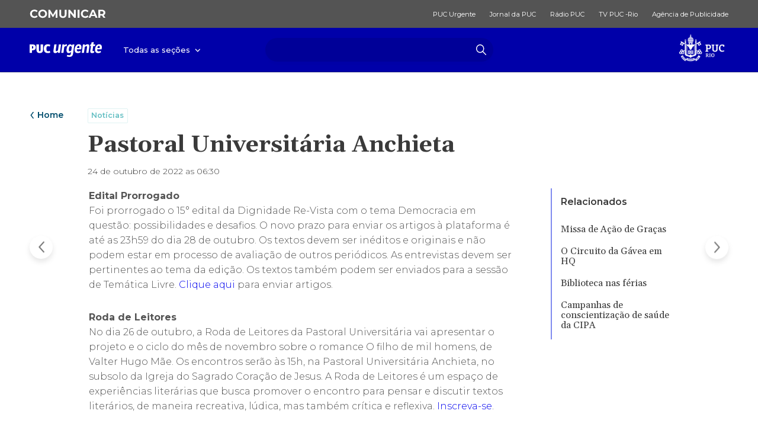

--- FILE ---
content_type: text/html; charset=UTF-8
request_url: https://pucurgente.com.puc-rio.br/pastoral-universitaria-anchieta/
body_size: 36560
content:

<!doctype html>
<html lang="pt-BR">

<head>
  <meta charset="UTF-8">
  <meta name="viewport" content="width=device-width, initial-scale=1">
  <meta name="theme-color" content="#004D6D">
  <link rel="profile" href="https://gmpg.org/xfn/11">

  
  <!-- Favicons -->
  <link rel="apple-touch-icon" sizes="57x57"
    href="https://pucurgente.com.puc-rio.br/wp-content/themes/pucurgente/assets/image/favicon/apple-icon-57x57.png">
  <link rel="apple-touch-icon" sizes="60x60"
    href="https://pucurgente.com.puc-rio.br/wp-content/themes/pucurgente/assets/image/favicon/apple-icon-60x60.png">
  <link rel="apple-touch-icon" sizes="72x72"
    href="https://pucurgente.com.puc-rio.br/wp-content/themes/pucurgente/assets/image/favicon/apple-icon-72x72.png">
  <link rel="apple-touch-icon" sizes="76x76"
    href="https://pucurgente.com.puc-rio.br/wp-content/themes/pucurgente/assets/image/favicon/apple-icon-76x76.png">
  <link rel="apple-touch-icon" sizes="114x114"
    href="https://pucurgente.com.puc-rio.br/wp-content/themes/pucurgente/assets/image/favicon/apple-icon-114x114.png">
  <link rel="apple-touch-icon" sizes="120x120"
    href="https://pucurgente.com.puc-rio.br/wp-content/themes/pucurgente/assets/image/favicon/apple-icon-120x120.png">
  <link rel="apple-touch-icon" sizes="144x144"
    href="https://pucurgente.com.puc-rio.br/wp-content/themes/pucurgente/assets/image/favicon/apple-icon-144x144.png">
  <link rel="apple-touch-icon" sizes="152x152"
    href="https://pucurgente.com.puc-rio.br/wp-content/themes/pucurgente/assets/image/favicon/apple-icon-152x152.png">
  <link rel="apple-touch-icon" sizes="180x180"
    href="https://pucurgente.com.puc-rio.br/wp-content/themes/pucurgente/assets/image/favicon/apple-icon-180x180.png">
  <link rel="icon" type="image/png" sizes="192x192"
    href="https://pucurgente.com.puc-rio.br/wp-content/themes/pucurgente/assets/image/favicon/android-icon-192x192.png">
  <link rel="icon" type="image/png" sizes="32x32"
    href="https://pucurgente.com.puc-rio.br/wp-content/themes/pucurgente/assets/image/favicon/favicon-32x32.png">
  <link rel="icon" type="image/png" sizes="96x96"
    href="https://pucurgente.com.puc-rio.br/wp-content/themes/pucurgente/assets/image/favicon/favicon-96x96.png">
  <link rel="icon" type="image/png" sizes="16x16"
    href="https://pucurgente.com.puc-rio.br/wp-content/themes/pucurgente/assets/image/favicon/favicon-16x16.png">
  <link rel="manifest" href="https://pucurgente.com.puc-rio.br/wp-content/themes/pucurgente/assets/image/favicon/manifest.json">
  <meta name="msapplication-TileColor" content="#004D6D">
  <meta name="msapplication-TileImage"
    content="https://pucurgente.com.puc-rio.br/wp-content/themes/pucurgente/assets/image/favicon/ms-icon-144x144.png">

  <link rel="preconnect" href="https://fonts.gstatic.com">
  <link
    href="https://fonts.googleapis.com/css2?family=Gelasio:wght@400;600;700&family=Montserrat:wght@300;400;500;600;700&display=swap"
    rel="stylesheet">

  <meta property="og:url" content="https://pucurgente.com.puc-rio.br/pastoral-universitaria-anchieta/" />
  <meta property="og:type" content="Puc Urgente" />
  <meta property="og:title" content="Pastoral Universitária Anchieta - PUC Urgente" />
  <meta property="og:description" content="" />
  
  <meta name='robots' content='index, follow, max-image-preview:large, max-snippet:-1, max-video-preview:-1' />

	<!-- This site is optimized with the Yoast SEO plugin v22.3 - https://yoast.com/wordpress/plugins/seo/ -->
	<title>Pastoral Universitária Anchieta - PUC Urgente</title>
	<link rel="canonical" href="https://pucurgente.com.puc-rio.br/pastoral-universitaria-anchieta/" />
	<meta property="og:locale" content="pt_BR" />
	<meta property="og:type" content="article" />
	<meta property="og:title" content="Pastoral Universitária Anchieta - PUC Urgente" />
	<meta property="og:description" content="Edital ProrrogadoFoi prorrogado o 15° edital da Dignidade Re-Vista com o tema Democracia em questão: possibilidades e desafios. O novo prazo para enviar os artigos à plataforma é até as 23h59 do dia 28 de outubro. Os textos devem ser inéditos e originais e não podem estar em processo de avaliação de outros periódicos. As [&hellip;]" />
	<meta property="og:url" content="https://pucurgente.com.puc-rio.br/pastoral-universitaria-anchieta/" />
	<meta property="og:site_name" content="PUC Urgente" />
	<meta property="article:published_time" content="2022-10-24T11:00:00+00:00" />
	<meta property="article:modified_time" content="2022-10-21T18:41:01+00:00" />
	<meta name="author" content="PUC Urgente" />
	<meta name="twitter:card" content="summary_large_image" />
	<meta name="twitter:label1" content="Escrito por" />
	<meta name="twitter:data1" content="PUC Urgente" />
	<meta name="twitter:label2" content="Est. tempo de leitura" />
	<meta name="twitter:data2" content="2 minutos" />
	<script type="application/ld+json" class="yoast-schema-graph">{"@context":"https://schema.org","@graph":[{"@type":"Article","@id":"https://pucurgente.com.puc-rio.br/pastoral-universitaria-anchieta/#article","isPartOf":{"@id":"https://pucurgente.com.puc-rio.br/pastoral-universitaria-anchieta/"},"author":{"name":"PUC Urgente","@id":"https://pucurgente.com.puc-rio.br/#/schema/person/60067fd446edf7b72ab6098b5bdfd566"},"headline":"Pastoral Universitária Anchieta","datePublished":"2022-10-24T11:00:00+00:00","dateModified":"2022-10-21T18:41:01+00:00","mainEntityOfPage":{"@id":"https://pucurgente.com.puc-rio.br/pastoral-universitaria-anchieta/"},"wordCount":327,"commentCount":0,"publisher":{"@id":"https://pucurgente.com.puc-rio.br/#organization"},"articleSection":["Notícias"],"inLanguage":"pt-BR","potentialAction":[{"@type":"CommentAction","name":"Comment","target":["https://pucurgente.com.puc-rio.br/pastoral-universitaria-anchieta/#respond"]}]},{"@type":"WebPage","@id":"https://pucurgente.com.puc-rio.br/pastoral-universitaria-anchieta/","url":"https://pucurgente.com.puc-rio.br/pastoral-universitaria-anchieta/","name":"Pastoral Universitária Anchieta - PUC Urgente","isPartOf":{"@id":"https://pucurgente.com.puc-rio.br/#website"},"datePublished":"2022-10-24T11:00:00+00:00","dateModified":"2022-10-21T18:41:01+00:00","breadcrumb":{"@id":"https://pucurgente.com.puc-rio.br/pastoral-universitaria-anchieta/#breadcrumb"},"inLanguage":"pt-BR","potentialAction":[{"@type":"ReadAction","target":["https://pucurgente.com.puc-rio.br/pastoral-universitaria-anchieta/"]}]},{"@type":"BreadcrumbList","@id":"https://pucurgente.com.puc-rio.br/pastoral-universitaria-anchieta/#breadcrumb","itemListElement":[{"@type":"ListItem","position":1,"name":"Início","item":"https://pucurgente.com.puc-rio.br/"},{"@type":"ListItem","position":2,"name":"Pastoral Universitária Anchieta"}]},{"@type":"WebSite","@id":"https://pucurgente.com.puc-rio.br/#website","url":"https://pucurgente.com.puc-rio.br/","name":"PUC Urgente","description":"O que acontece na PUC-RIO","publisher":{"@id":"https://pucurgente.com.puc-rio.br/#organization"},"potentialAction":[{"@type":"SearchAction","target":{"@type":"EntryPoint","urlTemplate":"https://pucurgente.com.puc-rio.br/?s={search_term_string}"},"query-input":"required name=search_term_string"}],"inLanguage":"pt-BR"},{"@type":"Organization","@id":"https://pucurgente.com.puc-rio.br/#organization","name":"PUC Urgente","url":"https://pucurgente.com.puc-rio.br/","logo":{"@type":"ImageObject","inLanguage":"pt-BR","@id":"https://pucurgente.com.puc-rio.br/#/schema/logo/image/","url":"https://pucurgente.com.puc-rio.br/wp-content/uploads/2023/08/puc-urgente-logo.svg","contentUrl":"https://pucurgente.com.puc-rio.br/wp-content/uploads/2023/08/puc-urgente-logo.svg","width":122,"height":26,"caption":"PUC Urgente"},"image":{"@id":"https://pucurgente.com.puc-rio.br/#/schema/logo/image/"}},{"@type":"Person","@id":"https://pucurgente.com.puc-rio.br/#/schema/person/60067fd446edf7b72ab6098b5bdfd566","name":"PUC Urgente","image":{"@type":"ImageObject","inLanguage":"pt-BR","@id":"https://pucurgente.com.puc-rio.br/#/schema/person/image/","url":"//www.gravatar.com/avatar/839aa74f575c58049db59b0bb1df7f78?s=96&#038;r=g&#038;d=mm","contentUrl":"//www.gravatar.com/avatar/839aa74f575c58049db59b0bb1df7f78?s=96&#038;r=g&#038;d=mm","caption":"PUC Urgente"},"url":"https://pucurgente.com.puc-rio.br/author/puc-urgente/"}]}</script>
	<!-- / Yoast SEO plugin. -->


<link rel="alternate" type="application/rss+xml" title="Feed para PUC Urgente &raquo;" href="https://pucurgente.com.puc-rio.br/feed/" />
<link rel="alternate" type="application/rss+xml" title="Feed de comentários para PUC Urgente &raquo;" href="https://pucurgente.com.puc-rio.br/comments/feed/" />
<link rel="alternate" type="application/rss+xml" title="Feed de comentários para PUC Urgente &raquo; Pastoral Universitária Anchieta" href="https://pucurgente.com.puc-rio.br/pastoral-universitaria-anchieta/feed/" />
<script type="text/javascript">
/* <![CDATA[ */
window._wpemojiSettings = {"baseUrl":"https:\/\/s.w.org\/images\/core\/emoji\/14.0.0\/72x72\/","ext":".png","svgUrl":"https:\/\/s.w.org\/images\/core\/emoji\/14.0.0\/svg\/","svgExt":".svg","source":{"concatemoji":"https:\/\/pucurgente.com.puc-rio.br\/wp-includes\/js\/wp-emoji-release.min.js?ver=6.4.4"}};
/*! This file is auto-generated */
!function(i,n){var o,s,e;function c(e){try{var t={supportTests:e,timestamp:(new Date).valueOf()};sessionStorage.setItem(o,JSON.stringify(t))}catch(e){}}function p(e,t,n){e.clearRect(0,0,e.canvas.width,e.canvas.height),e.fillText(t,0,0);var t=new Uint32Array(e.getImageData(0,0,e.canvas.width,e.canvas.height).data),r=(e.clearRect(0,0,e.canvas.width,e.canvas.height),e.fillText(n,0,0),new Uint32Array(e.getImageData(0,0,e.canvas.width,e.canvas.height).data));return t.every(function(e,t){return e===r[t]})}function u(e,t,n){switch(t){case"flag":return n(e,"\ud83c\udff3\ufe0f\u200d\u26a7\ufe0f","\ud83c\udff3\ufe0f\u200b\u26a7\ufe0f")?!1:!n(e,"\ud83c\uddfa\ud83c\uddf3","\ud83c\uddfa\u200b\ud83c\uddf3")&&!n(e,"\ud83c\udff4\udb40\udc67\udb40\udc62\udb40\udc65\udb40\udc6e\udb40\udc67\udb40\udc7f","\ud83c\udff4\u200b\udb40\udc67\u200b\udb40\udc62\u200b\udb40\udc65\u200b\udb40\udc6e\u200b\udb40\udc67\u200b\udb40\udc7f");case"emoji":return!n(e,"\ud83e\udef1\ud83c\udffb\u200d\ud83e\udef2\ud83c\udfff","\ud83e\udef1\ud83c\udffb\u200b\ud83e\udef2\ud83c\udfff")}return!1}function f(e,t,n){var r="undefined"!=typeof WorkerGlobalScope&&self instanceof WorkerGlobalScope?new OffscreenCanvas(300,150):i.createElement("canvas"),a=r.getContext("2d",{willReadFrequently:!0}),o=(a.textBaseline="top",a.font="600 32px Arial",{});return e.forEach(function(e){o[e]=t(a,e,n)}),o}function t(e){var t=i.createElement("script");t.src=e,t.defer=!0,i.head.appendChild(t)}"undefined"!=typeof Promise&&(o="wpEmojiSettingsSupports",s=["flag","emoji"],n.supports={everything:!0,everythingExceptFlag:!0},e=new Promise(function(e){i.addEventListener("DOMContentLoaded",e,{once:!0})}),new Promise(function(t){var n=function(){try{var e=JSON.parse(sessionStorage.getItem(o));if("object"==typeof e&&"number"==typeof e.timestamp&&(new Date).valueOf()<e.timestamp+604800&&"object"==typeof e.supportTests)return e.supportTests}catch(e){}return null}();if(!n){if("undefined"!=typeof Worker&&"undefined"!=typeof OffscreenCanvas&&"undefined"!=typeof URL&&URL.createObjectURL&&"undefined"!=typeof Blob)try{var e="postMessage("+f.toString()+"("+[JSON.stringify(s),u.toString(),p.toString()].join(",")+"));",r=new Blob([e],{type:"text/javascript"}),a=new Worker(URL.createObjectURL(r),{name:"wpTestEmojiSupports"});return void(a.onmessage=function(e){c(n=e.data),a.terminate(),t(n)})}catch(e){}c(n=f(s,u,p))}t(n)}).then(function(e){for(var t in e)n.supports[t]=e[t],n.supports.everything=n.supports.everything&&n.supports[t],"flag"!==t&&(n.supports.everythingExceptFlag=n.supports.everythingExceptFlag&&n.supports[t]);n.supports.everythingExceptFlag=n.supports.everythingExceptFlag&&!n.supports.flag,n.DOMReady=!1,n.readyCallback=function(){n.DOMReady=!0}}).then(function(){return e}).then(function(){var e;n.supports.everything||(n.readyCallback(),(e=n.source||{}).concatemoji?t(e.concatemoji):e.wpemoji&&e.twemoji&&(t(e.twemoji),t(e.wpemoji)))}))}((window,document),window._wpemojiSettings);
/* ]]> */
</script>
<style id='wp-emoji-styles-inline-css' type='text/css'>

	img.wp-smiley, img.emoji {
		display: inline !important;
		border: none !important;
		box-shadow: none !important;
		height: 1em !important;
		width: 1em !important;
		margin: 0 0.07em !important;
		vertical-align: -0.1em !important;
		background: none !important;
		padding: 0 !important;
	}
</style>
<link rel='stylesheet' id='wp-block-library-css' href='https://pucurgente.com.puc-rio.br/wp-includes/css/dist/block-library/style.min.css?ver=6.4.4' type='text/css' media='all' />
<style id='bp-login-form-style-inline-css' type='text/css'>
.widget_bp_core_login_widget .bp-login-widget-user-avatar{float:left}.widget_bp_core_login_widget .bp-login-widget-user-links{margin-left:70px}#bp-login-widget-form label{display:block;font-weight:600;margin:15px 0 5px;width:auto}#bp-login-widget-form input[type=password],#bp-login-widget-form input[type=text]{background-color:#fafafa;border:1px solid #d6d6d6;border-radius:0;font:inherit;font-size:100%;padding:.5em;width:100%}#bp-login-widget-form .bp-login-widget-register-link,#bp-login-widget-form .login-submit{display:inline;width:-moz-fit-content;width:fit-content}#bp-login-widget-form .bp-login-widget-register-link{margin-left:1em}#bp-login-widget-form .bp-login-widget-register-link a{filter:invert(1)}#bp-login-widget-form .bp-login-widget-pwd-link{font-size:80%}

</style>
<style id='bp-primary-nav-style-inline-css' type='text/css'>
.buddypress_object_nav .bp-navs{background:transparent;clear:both;overflow:hidden}.buddypress_object_nav .bp-navs ul{margin:0;padding:0}.buddypress_object_nav .bp-navs ul li{list-style:none;margin:0}.buddypress_object_nav .bp-navs ul li a,.buddypress_object_nav .bp-navs ul li span{border:0;display:block;padding:5px 10px;text-decoration:none}.buddypress_object_nav .bp-navs ul li .count{background:#eaeaea;border:1px solid #ccc;border-radius:50%;color:#555;display:inline-block;font-size:12px;margin-left:2px;padding:3px 6px;text-align:center;vertical-align:middle}.buddypress_object_nav .bp-navs ul li a .count:empty{display:none}.buddypress_object_nav .bp-navs ul li.last select{max-width:185px}.buddypress_object_nav .bp-navs ul li.current a,.buddypress_object_nav .bp-navs ul li.selected a{color:#333;opacity:1}.buddypress_object_nav .bp-navs ul li.current a .count,.buddypress_object_nav .bp-navs ul li.selected a .count{background-color:#fff}.buddypress_object_nav .bp-navs ul li.dynamic a .count,.buddypress_object_nav .bp-navs ul li.dynamic.current a .count,.buddypress_object_nav .bp-navs ul li.dynamic.selected a .count{background-color:#5087e5;border:0;color:#fafafa}.buddypress_object_nav .bp-navs ul li.dynamic a:hover .count{background-color:#5087e5;border:0;color:#fff}.buddypress_object_nav .main-navs.dir-navs{margin-bottom:20px}.buddypress_object_nav .bp-navs.group-create-links ul li.current a{text-align:center}.buddypress_object_nav .bp-navs.group-create-links ul li:not(.current),.buddypress_object_nav .bp-navs.group-create-links ul li:not(.current) a{color:#767676}.buddypress_object_nav .bp-navs.group-create-links ul li:not(.current) a:focus,.buddypress_object_nav .bp-navs.group-create-links ul li:not(.current) a:hover{background:none;color:#555}.buddypress_object_nav .bp-navs.group-create-links ul li:not(.current) a[disabled]:focus,.buddypress_object_nav .bp-navs.group-create-links ul li:not(.current) a[disabled]:hover{color:#767676}

</style>
<style id='bp-member-style-inline-css' type='text/css'>
[data-type="bp/member"] input.components-placeholder__input{border:1px solid #757575;border-radius:2px;flex:1 1 auto;padding:6px 8px}.bp-block-member{position:relative}.bp-block-member .member-content{display:flex}.bp-block-member .user-nicename{display:block}.bp-block-member .user-nicename a{border:none;color:currentColor;text-decoration:none}.bp-block-member .bp-profile-button{width:100%}.bp-block-member .bp-profile-button a.button{bottom:10px;display:inline-block;margin:18px 0 0;position:absolute;right:0}.bp-block-member.has-cover .item-header-avatar,.bp-block-member.has-cover .member-content,.bp-block-member.has-cover .member-description{z-index:2}.bp-block-member.has-cover .member-content,.bp-block-member.has-cover .member-description{padding-top:75px}.bp-block-member.has-cover .bp-member-cover-image{background-color:#c5c5c5;background-position:top;background-repeat:no-repeat;background-size:cover;border:0;display:block;height:150px;left:0;margin:0;padding:0;position:absolute;top:0;width:100%;z-index:1}.bp-block-member img.avatar{height:auto;width:auto}.bp-block-member.avatar-none .item-header-avatar{display:none}.bp-block-member.avatar-none.has-cover{min-height:200px}.bp-block-member.avatar-full{min-height:150px}.bp-block-member.avatar-full .item-header-avatar{width:180px}.bp-block-member.avatar-thumb .member-content{align-items:center;min-height:50px}.bp-block-member.avatar-thumb .item-header-avatar{width:70px}.bp-block-member.avatar-full.has-cover{min-height:300px}.bp-block-member.avatar-full.has-cover .item-header-avatar{width:200px}.bp-block-member.avatar-full.has-cover img.avatar{background:hsla(0,0%,100%,.8);border:2px solid #fff;margin-left:20px}.bp-block-member.avatar-thumb.has-cover .item-header-avatar{padding-top:75px}.entry .entry-content .bp-block-member .user-nicename a{border:none;color:currentColor;text-decoration:none}

</style>
<link rel='stylesheet' id='bp-members-style-css' href='https://pucurgente.com.puc-rio.br/wp-content/plugins/buddypress/bp-members/blocks/members/index.css?ver=6.4.4' type='text/css' media='all' />
<style id='bp-dynamic-members-style-inline-css' type='text/css'>
.bp-dynamic-block-container .item-options{font-size:.5em;margin:0 0 1em;padding:1em 0}.bp-dynamic-block-container .item-options a.selected{font-weight:600}.bp-dynamic-block-container ul.item-list{list-style:none;margin:1em 0;padding-left:0}.bp-dynamic-block-container ul.item-list li{margin-bottom:1em}.bp-dynamic-block-container ul.item-list li:after,.bp-dynamic-block-container ul.item-list li:before{content:" ";display:table}.bp-dynamic-block-container ul.item-list li:after{clear:both}.bp-dynamic-block-container ul.item-list li .item-avatar{float:left;width:60px}.bp-dynamic-block-container ul.item-list li .item{margin-left:70px}

</style>
<style id='bp-online-members-style-inline-css' type='text/css'>
.widget_bp_core_whos_online_widget .avatar-block,[data-type="bp/online-members"] .avatar-block{display:flex;flex-flow:row wrap}.widget_bp_core_whos_online_widget .avatar-block img,[data-type="bp/online-members"] .avatar-block img{margin:.5em}

</style>
<style id='bp-active-members-style-inline-css' type='text/css'>
.widget_bp_core_recently_active_widget .avatar-block,[data-type="bp/active-members"] .avatar-block{display:flex;flex-flow:row wrap}.widget_bp_core_recently_active_widget .avatar-block img,[data-type="bp/active-members"] .avatar-block img{margin:.5em}

</style>
<style id='bp-latest-activities-style-inline-css' type='text/css'>
.bp-latest-activities .components-flex.components-select-control select[multiple]{height:auto;padding:0 8px}.bp-latest-activities .components-flex.components-select-control select[multiple]+.components-input-control__suffix svg{display:none}.bp-latest-activities-block a,.entry .entry-content .bp-latest-activities-block a{border:none;text-decoration:none}.bp-latest-activities-block .activity-list.item-list blockquote{border:none;padding:0}.bp-latest-activities-block .activity-list.item-list blockquote .activity-item:not(.mini){box-shadow:1px 0 4px rgba(0,0,0,.15);padding:0 1em;position:relative}.bp-latest-activities-block .activity-list.item-list blockquote .activity-item:not(.mini):after,.bp-latest-activities-block .activity-list.item-list blockquote .activity-item:not(.mini):before{border-color:transparent;border-style:solid;content:"";display:block;height:0;left:15px;position:absolute;width:0}.bp-latest-activities-block .activity-list.item-list blockquote .activity-item:not(.mini):before{border-top-color:rgba(0,0,0,.15);border-width:9px;bottom:-18px;left:14px}.bp-latest-activities-block .activity-list.item-list blockquote .activity-item:not(.mini):after{border-top-color:#fff;border-width:8px;bottom:-16px}.bp-latest-activities-block .activity-list.item-list blockquote .activity-item.mini .avatar{display:inline-block;height:20px;margin-right:2px;vertical-align:middle;width:20px}.bp-latest-activities-block .activity-list.item-list footer{align-items:center;display:flex}.bp-latest-activities-block .activity-list.item-list footer img.avatar{border:none;display:inline-block;margin-right:.5em}.bp-latest-activities-block .activity-list.item-list footer .activity-time-since{font-size:90%}.bp-latest-activities-block .widget-error{border-left:4px solid #0b80a4;box-shadow:1px 0 4px rgba(0,0,0,.15)}.bp-latest-activities-block .widget-error p{padding:0 1em}

</style>
<style id='bp-friends-style-inline-css' type='text/css'>
.bp-dynamic-block-container .item-options{font-size:.5em;margin:0 0 1em;padding:1em 0}.bp-dynamic-block-container .item-options a.selected{font-weight:600}.bp-dynamic-block-container ul.item-list{list-style:none;margin:1em 0;padding-left:0}.bp-dynamic-block-container ul.item-list li{margin-bottom:1em}.bp-dynamic-block-container ul.item-list li:after,.bp-dynamic-block-container ul.item-list li:before{content:" ";display:table}.bp-dynamic-block-container ul.item-list li:after{clear:both}.bp-dynamic-block-container ul.item-list li .item-avatar{float:left;width:60px}.bp-dynamic-block-container ul.item-list li .item{margin-left:70px}

</style>
<style id='bp-group-style-inline-css' type='text/css'>
[data-type="bp/group"] input.components-placeholder__input{border:1px solid #757575;border-radius:2px;flex:1 1 auto;padding:6px 8px}.bp-block-group{position:relative}.bp-block-group .group-content{display:flex}.bp-block-group .group-description{width:100%}.bp-block-group .group-description-content{margin-bottom:18px;width:100%}.bp-block-group .bp-profile-button{overflow:hidden;width:100%}.bp-block-group .bp-profile-button a.button{margin:18px 0 0}.bp-block-group.has-cover .group-content,.bp-block-group.has-cover .group-description,.bp-block-group.has-cover .item-header-avatar{z-index:2}.bp-block-group.has-cover .group-content,.bp-block-group.has-cover .group-description{padding-top:75px}.bp-block-group.has-cover .bp-group-cover-image{background-color:#c5c5c5;background-position:top;background-repeat:no-repeat;background-size:cover;border:0;display:block;height:150px;left:0;margin:0;padding:0;position:absolute;top:0;width:100%;z-index:1}.bp-block-group img.avatar{height:auto;width:auto}.bp-block-group.avatar-none .item-header-avatar{display:none}.bp-block-group.avatar-full{min-height:150px}.bp-block-group.avatar-full .item-header-avatar{width:180px}.bp-block-group.avatar-full .group-description{padding-left:35px}.bp-block-group.avatar-thumb .item-header-avatar{width:70px}.bp-block-group.avatar-thumb .item-header-avatar img.avatar{margin-top:15px}.bp-block-group.avatar-none.has-cover{min-height:200px}.bp-block-group.avatar-none.has-cover .item-header-avatar{padding-top:75px}.bp-block-group.avatar-full.has-cover{min-height:300px}.bp-block-group.avatar-full.has-cover .item-header-avatar{width:200px}.bp-block-group.avatar-full.has-cover img.avatar{background:hsla(0,0%,100%,.8);border:2px solid #fff;margin-left:20px}.bp-block-group.avatar-thumb:not(.has-description) .group-content{align-items:center;min-height:50px}.bp-block-group.avatar-thumb.has-cover .item-header-avatar{padding-top:75px}.bp-block-group.has-description .bp-profile-button a.button{display:block;float:right}

</style>
<style id='bp-groups-style-inline-css' type='text/css'>
[data-type="bp/groups"] .components-placeholder.is-appender{min-height:0}[data-type="bp/groups"] .components-placeholder.is-appender .components-placeholder__label:empty{display:none}[data-type="bp/groups"] .components-placeholder input.components-placeholder__input{border:1px solid #757575;border-radius:2px;flex:1 1 auto;padding:6px 8px}[data-type="bp/groups"].avatar-none .group-description{width:calc(100% - 44px)}[data-type="bp/groups"].avatar-full .group-description{width:calc(100% - 224px)}[data-type="bp/groups"].avatar-thumb .group-description{width:calc(100% - 114px)}[data-type="bp/groups"] .group-content{position:relative}[data-type="bp/groups"] .group-content .is-right{position:absolute;right:2px;top:2px}[data-type="bp/groups"] .columns-2 .group-content .group-description,[data-type="bp/groups"] .columns-3 .group-content .group-description,[data-type="bp/groups"] .columns-4 .group-content .group-description{padding-left:44px;width:calc(100% - 44px)}[data-type="bp/groups"] .columns-3 .is-right{right:-10px}[data-type="bp/groups"] .columns-4 .is-right{right:-50px}.bp-block-groups.is-grid{display:flex;flex-wrap:wrap;padding:0}.bp-block-groups.is-grid .group-content{margin:0 1.25em 1.25em 0;width:100%}@media(min-width:600px){.bp-block-groups.columns-2 .group-content{width:calc(50% - .625em)}.bp-block-groups.columns-2 .group-content:nth-child(2n){margin-right:0}.bp-block-groups.columns-3 .group-content{width:calc(33.33333% - .83333em)}.bp-block-groups.columns-3 .group-content:nth-child(3n){margin-right:0}.bp-block-groups.columns-4 .group-content{width:calc(25% - .9375em)}.bp-block-groups.columns-4 .group-content:nth-child(4n){margin-right:0}}.bp-block-groups .group-content{display:flex;flex-direction:column;padding-bottom:1em;text-align:center}.bp-block-groups .group-content .group-description,.bp-block-groups .group-content .item-header-avatar{width:100%}.bp-block-groups .group-content .item-header-avatar{margin:0 auto}.bp-block-groups .group-content .item-header-avatar img.avatar{display:inline-block}@media(min-width:600px){.bp-block-groups .group-content{flex-direction:row;text-align:left}.bp-block-groups .group-content .group-description,.bp-block-groups .group-content .item-header-avatar{width:auto}.bp-block-groups .group-content .item-header-avatar{margin:0}}.bp-block-groups .group-content time{color:#767676;display:block;font-size:80%}.bp-block-groups.avatar-none .item-header-avatar{display:none}.bp-block-groups.avatar-full{min-height:190px}.bp-block-groups.avatar-full .item-header-avatar{width:180px}.bp-block-groups.avatar-thumb .group-content{min-height:80px}.bp-block-groups.avatar-thumb .item-header-avatar{width:70px}.bp-block-groups.columns-2 .group-content,.bp-block-groups.columns-3 .group-content,.bp-block-groups.columns-4 .group-content{display:block;text-align:center}.bp-block-groups.columns-2 .group-content .item-header-avatar,.bp-block-groups.columns-3 .group-content .item-header-avatar,.bp-block-groups.columns-4 .group-content .item-header-avatar{margin:0 auto}.bp-block-groups img.avatar{height:auto;max-width:-moz-fit-content;max-width:fit-content;width:auto}.bp-block-groups .member-content.has-description{align-items:center}.bp-block-groups .member-content.has-description .item-header-avatar{padding-right:1em}.bp-block-groups .member-content.has-description .group-description-content{margin-bottom:0;text-align:left}

</style>
<style id='bp-dynamic-groups-style-inline-css' type='text/css'>
.bp-dynamic-block-container .item-options{font-size:.5em;margin:0 0 1em;padding:1em 0}.bp-dynamic-block-container .item-options a.selected{font-weight:600}.bp-dynamic-block-container ul.item-list{list-style:none;margin:1em 0;padding-left:0}.bp-dynamic-block-container ul.item-list li{margin-bottom:1em}.bp-dynamic-block-container ul.item-list li:after,.bp-dynamic-block-container ul.item-list li:before{content:" ";display:table}.bp-dynamic-block-container ul.item-list li:after{clear:both}.bp-dynamic-block-container ul.item-list li .item-avatar{float:left;width:60px}.bp-dynamic-block-container ul.item-list li .item{margin-left:70px}

</style>
<style id='bp-sitewide-notices-style-inline-css' type='text/css'>
.bp-sitewide-notice-block .bp-screen-reader-text,[data-type="bp/sitewide-notices"] .bp-screen-reader-text{clip:rect(0 0 0 0);word-wrap:normal!important;border:0;height:1px;margin:-1px;overflow:hidden;padding:0;position:absolute;width:1px}.bp-sitewide-notice-block [data-bp-tooltip]:after,[data-type="bp/sitewide-notices"] [data-bp-tooltip]:after{word-wrap:break-word;background-color:#fff;border:1px solid #737373;border-radius:1px;box-shadow:4px 4px 8px rgba(0,0,0,.2);color:#333;content:attr(data-bp-tooltip);display:none;font-family:Helvetica Neue,Helvetica,Arial,san-serif;font-size:12px;font-weight:400;letter-spacing:normal;line-height:1.25;max-width:200px;opacity:0;padding:5px 8px;pointer-events:none;position:absolute;text-shadow:none;text-transform:none;transform:translateZ(0);transition:all 1.5s ease;visibility:hidden;white-space:nowrap;z-index:100000}.bp-sitewide-notice-block .bp-tooltip:after,[data-type="bp/sitewide-notices"] .bp-tooltip:after{left:50%;margin-top:7px;top:110%;transform:translate(-50%)}.bp-sitewide-notice-block{border-left:4px solid #ff853c;padding-left:1em;position:relative}.bp-sitewide-notice-block h2:before{background:none;border:none}.bp-sitewide-notice-block .dismiss-notice{background-color:transparent;border:1px solid #ff853c;color:#ff853c;display:block;padding:.2em .5em;position:absolute;right:.5em;top:.5em;width:-moz-fit-content;width:fit-content}.bp-sitewide-notice-block .dismiss-notice:hover{background-color:#ff853c;color:#fff}

</style>
<style id='safe-svg-svg-icon-style-inline-css' type='text/css'>
.safe-svg-cover{text-align:center}.safe-svg-cover .safe-svg-inside{display:inline-block;max-width:100%}.safe-svg-cover svg{height:100%;max-height:100%;max-width:100%;width:100%}

</style>
<link rel='stylesheet' id='mpp_gutenberg-css' href='https://pucurgente.com.puc-rio.br/wp-content/plugins/metronet-profile-picture/dist/blocks.style.build.css?ver=2.6.0' type='text/css' media='all' />
<style id='classic-theme-styles-inline-css' type='text/css'>
/*! This file is auto-generated */
.wp-block-button__link{color:#fff;background-color:#32373c;border-radius:9999px;box-shadow:none;text-decoration:none;padding:calc(.667em + 2px) calc(1.333em + 2px);font-size:1.125em}.wp-block-file__button{background:#32373c;color:#fff;text-decoration:none}
</style>
<style id='global-styles-inline-css' type='text/css'>
body{--wp--preset--color--black: #000000;--wp--preset--color--cyan-bluish-gray: #abb8c3;--wp--preset--color--white: #ffffff;--wp--preset--color--pale-pink: #f78da7;--wp--preset--color--vivid-red: #cf2e2e;--wp--preset--color--luminous-vivid-orange: #ff6900;--wp--preset--color--luminous-vivid-amber: #fcb900;--wp--preset--color--light-green-cyan: #7bdcb5;--wp--preset--color--vivid-green-cyan: #00d084;--wp--preset--color--pale-cyan-blue: #8ed1fc;--wp--preset--color--vivid-cyan-blue: #0693e3;--wp--preset--color--vivid-purple: #9b51e0;--wp--preset--gradient--vivid-cyan-blue-to-vivid-purple: linear-gradient(135deg,rgba(6,147,227,1) 0%,rgb(155,81,224) 100%);--wp--preset--gradient--light-green-cyan-to-vivid-green-cyan: linear-gradient(135deg,rgb(122,220,180) 0%,rgb(0,208,130) 100%);--wp--preset--gradient--luminous-vivid-amber-to-luminous-vivid-orange: linear-gradient(135deg,rgba(252,185,0,1) 0%,rgba(255,105,0,1) 100%);--wp--preset--gradient--luminous-vivid-orange-to-vivid-red: linear-gradient(135deg,rgba(255,105,0,1) 0%,rgb(207,46,46) 100%);--wp--preset--gradient--very-light-gray-to-cyan-bluish-gray: linear-gradient(135deg,rgb(238,238,238) 0%,rgb(169,184,195) 100%);--wp--preset--gradient--cool-to-warm-spectrum: linear-gradient(135deg,rgb(74,234,220) 0%,rgb(151,120,209) 20%,rgb(207,42,186) 40%,rgb(238,44,130) 60%,rgb(251,105,98) 80%,rgb(254,248,76) 100%);--wp--preset--gradient--blush-light-purple: linear-gradient(135deg,rgb(255,206,236) 0%,rgb(152,150,240) 100%);--wp--preset--gradient--blush-bordeaux: linear-gradient(135deg,rgb(254,205,165) 0%,rgb(254,45,45) 50%,rgb(107,0,62) 100%);--wp--preset--gradient--luminous-dusk: linear-gradient(135deg,rgb(255,203,112) 0%,rgb(199,81,192) 50%,rgb(65,88,208) 100%);--wp--preset--gradient--pale-ocean: linear-gradient(135deg,rgb(255,245,203) 0%,rgb(182,227,212) 50%,rgb(51,167,181) 100%);--wp--preset--gradient--electric-grass: linear-gradient(135deg,rgb(202,248,128) 0%,rgb(113,206,126) 100%);--wp--preset--gradient--midnight: linear-gradient(135deg,rgb(2,3,129) 0%,rgb(40,116,252) 100%);--wp--preset--font-size--small: 13px;--wp--preset--font-size--medium: 20px;--wp--preset--font-size--large: 36px;--wp--preset--font-size--x-large: 42px;--wp--preset--spacing--20: 0.44rem;--wp--preset--spacing--30: 0.67rem;--wp--preset--spacing--40: 1rem;--wp--preset--spacing--50: 1.5rem;--wp--preset--spacing--60: 2.25rem;--wp--preset--spacing--70: 3.38rem;--wp--preset--spacing--80: 5.06rem;--wp--preset--shadow--natural: 6px 6px 9px rgba(0, 0, 0, 0.2);--wp--preset--shadow--deep: 12px 12px 50px rgba(0, 0, 0, 0.4);--wp--preset--shadow--sharp: 6px 6px 0px rgba(0, 0, 0, 0.2);--wp--preset--shadow--outlined: 6px 6px 0px -3px rgba(255, 255, 255, 1), 6px 6px rgba(0, 0, 0, 1);--wp--preset--shadow--crisp: 6px 6px 0px rgba(0, 0, 0, 1);}:where(.is-layout-flex){gap: 0.5em;}:where(.is-layout-grid){gap: 0.5em;}body .is-layout-flow > .alignleft{float: left;margin-inline-start: 0;margin-inline-end: 2em;}body .is-layout-flow > .alignright{float: right;margin-inline-start: 2em;margin-inline-end: 0;}body .is-layout-flow > .aligncenter{margin-left: auto !important;margin-right: auto !important;}body .is-layout-constrained > .alignleft{float: left;margin-inline-start: 0;margin-inline-end: 2em;}body .is-layout-constrained > .alignright{float: right;margin-inline-start: 2em;margin-inline-end: 0;}body .is-layout-constrained > .aligncenter{margin-left: auto !important;margin-right: auto !important;}body .is-layout-constrained > :where(:not(.alignleft):not(.alignright):not(.alignfull)){max-width: var(--wp--style--global--content-size);margin-left: auto !important;margin-right: auto !important;}body .is-layout-constrained > .alignwide{max-width: var(--wp--style--global--wide-size);}body .is-layout-flex{display: flex;}body .is-layout-flex{flex-wrap: wrap;align-items: center;}body .is-layout-flex > *{margin: 0;}body .is-layout-grid{display: grid;}body .is-layout-grid > *{margin: 0;}:where(.wp-block-columns.is-layout-flex){gap: 2em;}:where(.wp-block-columns.is-layout-grid){gap: 2em;}:where(.wp-block-post-template.is-layout-flex){gap: 1.25em;}:where(.wp-block-post-template.is-layout-grid){gap: 1.25em;}.has-black-color{color: var(--wp--preset--color--black) !important;}.has-cyan-bluish-gray-color{color: var(--wp--preset--color--cyan-bluish-gray) !important;}.has-white-color{color: var(--wp--preset--color--white) !important;}.has-pale-pink-color{color: var(--wp--preset--color--pale-pink) !important;}.has-vivid-red-color{color: var(--wp--preset--color--vivid-red) !important;}.has-luminous-vivid-orange-color{color: var(--wp--preset--color--luminous-vivid-orange) !important;}.has-luminous-vivid-amber-color{color: var(--wp--preset--color--luminous-vivid-amber) !important;}.has-light-green-cyan-color{color: var(--wp--preset--color--light-green-cyan) !important;}.has-vivid-green-cyan-color{color: var(--wp--preset--color--vivid-green-cyan) !important;}.has-pale-cyan-blue-color{color: var(--wp--preset--color--pale-cyan-blue) !important;}.has-vivid-cyan-blue-color{color: var(--wp--preset--color--vivid-cyan-blue) !important;}.has-vivid-purple-color{color: var(--wp--preset--color--vivid-purple) !important;}.has-black-background-color{background-color: var(--wp--preset--color--black) !important;}.has-cyan-bluish-gray-background-color{background-color: var(--wp--preset--color--cyan-bluish-gray) !important;}.has-white-background-color{background-color: var(--wp--preset--color--white) !important;}.has-pale-pink-background-color{background-color: var(--wp--preset--color--pale-pink) !important;}.has-vivid-red-background-color{background-color: var(--wp--preset--color--vivid-red) !important;}.has-luminous-vivid-orange-background-color{background-color: var(--wp--preset--color--luminous-vivid-orange) !important;}.has-luminous-vivid-amber-background-color{background-color: var(--wp--preset--color--luminous-vivid-amber) !important;}.has-light-green-cyan-background-color{background-color: var(--wp--preset--color--light-green-cyan) !important;}.has-vivid-green-cyan-background-color{background-color: var(--wp--preset--color--vivid-green-cyan) !important;}.has-pale-cyan-blue-background-color{background-color: var(--wp--preset--color--pale-cyan-blue) !important;}.has-vivid-cyan-blue-background-color{background-color: var(--wp--preset--color--vivid-cyan-blue) !important;}.has-vivid-purple-background-color{background-color: var(--wp--preset--color--vivid-purple) !important;}.has-black-border-color{border-color: var(--wp--preset--color--black) !important;}.has-cyan-bluish-gray-border-color{border-color: var(--wp--preset--color--cyan-bluish-gray) !important;}.has-white-border-color{border-color: var(--wp--preset--color--white) !important;}.has-pale-pink-border-color{border-color: var(--wp--preset--color--pale-pink) !important;}.has-vivid-red-border-color{border-color: var(--wp--preset--color--vivid-red) !important;}.has-luminous-vivid-orange-border-color{border-color: var(--wp--preset--color--luminous-vivid-orange) !important;}.has-luminous-vivid-amber-border-color{border-color: var(--wp--preset--color--luminous-vivid-amber) !important;}.has-light-green-cyan-border-color{border-color: var(--wp--preset--color--light-green-cyan) !important;}.has-vivid-green-cyan-border-color{border-color: var(--wp--preset--color--vivid-green-cyan) !important;}.has-pale-cyan-blue-border-color{border-color: var(--wp--preset--color--pale-cyan-blue) !important;}.has-vivid-cyan-blue-border-color{border-color: var(--wp--preset--color--vivid-cyan-blue) !important;}.has-vivid-purple-border-color{border-color: var(--wp--preset--color--vivid-purple) !important;}.has-vivid-cyan-blue-to-vivid-purple-gradient-background{background: var(--wp--preset--gradient--vivid-cyan-blue-to-vivid-purple) !important;}.has-light-green-cyan-to-vivid-green-cyan-gradient-background{background: var(--wp--preset--gradient--light-green-cyan-to-vivid-green-cyan) !important;}.has-luminous-vivid-amber-to-luminous-vivid-orange-gradient-background{background: var(--wp--preset--gradient--luminous-vivid-amber-to-luminous-vivid-orange) !important;}.has-luminous-vivid-orange-to-vivid-red-gradient-background{background: var(--wp--preset--gradient--luminous-vivid-orange-to-vivid-red) !important;}.has-very-light-gray-to-cyan-bluish-gray-gradient-background{background: var(--wp--preset--gradient--very-light-gray-to-cyan-bluish-gray) !important;}.has-cool-to-warm-spectrum-gradient-background{background: var(--wp--preset--gradient--cool-to-warm-spectrum) !important;}.has-blush-light-purple-gradient-background{background: var(--wp--preset--gradient--blush-light-purple) !important;}.has-blush-bordeaux-gradient-background{background: var(--wp--preset--gradient--blush-bordeaux) !important;}.has-luminous-dusk-gradient-background{background: var(--wp--preset--gradient--luminous-dusk) !important;}.has-pale-ocean-gradient-background{background: var(--wp--preset--gradient--pale-ocean) !important;}.has-electric-grass-gradient-background{background: var(--wp--preset--gradient--electric-grass) !important;}.has-midnight-gradient-background{background: var(--wp--preset--gradient--midnight) !important;}.has-small-font-size{font-size: var(--wp--preset--font-size--small) !important;}.has-medium-font-size{font-size: var(--wp--preset--font-size--medium) !important;}.has-large-font-size{font-size: var(--wp--preset--font-size--large) !important;}.has-x-large-font-size{font-size: var(--wp--preset--font-size--x-large) !important;}
.wp-block-navigation a:where(:not(.wp-element-button)){color: inherit;}
:where(.wp-block-post-template.is-layout-flex){gap: 1.25em;}:where(.wp-block-post-template.is-layout-grid){gap: 1.25em;}
:where(.wp-block-columns.is-layout-flex){gap: 2em;}:where(.wp-block-columns.is-layout-grid){gap: 2em;}
.wp-block-pullquote{font-size: 1.5em;line-height: 1.6;}
</style>
<link rel='stylesheet' id='contact-form-7-css' href='https://pucurgente.com.puc-rio.br/wp-content/plugins/contact-form-7/includes/css/styles.css?ver=5.9.3' type='text/css' media='all' />
<link rel='stylesheet' id='pucurgente-style-css' href='https://pucurgente.com.puc-rio.br/wp-content/themes/pucurgente/style.css?ver=6.4.4' type='text/css' media='all' />
<link rel='stylesheet' id='owlcarousel-css' href='https://pucurgente.com.puc-rio.br/wp-content/themes/pucurgente/assets/vendor/OwlCarousel/owl.carousel.min.css?ver=6.4.4' type='text/css' media='all' />
<link rel='stylesheet' id='pucurgente-custom-styles-css' href='https://pucurgente.com.puc-rio.br/wp-content/themes/pucurgente/assets/css/main.min.css?ver=1717527791' type='text/css' media='' />
<script type="text/javascript">
            window._nslDOMReady = function (callback) {
                if ( document.readyState === "complete" || document.readyState === "interactive" ) {
                    callback();
                } else {
                    document.addEventListener( "DOMContentLoaded", callback );
                }
            };
            </script><link rel="https://api.w.org/" href="https://pucurgente.com.puc-rio.br/wp-json/" /><link rel="alternate" type="application/json" href="https://pucurgente.com.puc-rio.br/wp-json/wp/v2/posts/6692" /><link rel="EditURI" type="application/rsd+xml" title="RSD" href="https://pucurgente.com.puc-rio.br/xmlrpc.php?rsd" />
<meta name="generator" content="WordPress 6.4.4" />
<link rel='shortlink' href='https://pucurgente.com.puc-rio.br/?p=6692' />
<link rel="alternate" type="application/json+oembed" href="https://pucurgente.com.puc-rio.br/wp-json/oembed/1.0/embed?url=https%3A%2F%2Fpucurgente.com.puc-rio.br%2Fpastoral-universitaria-anchieta%2F" />
<link rel="alternate" type="text/xml+oembed" href="https://pucurgente.com.puc-rio.br/wp-json/oembed/1.0/embed?url=https%3A%2F%2Fpucurgente.com.puc-rio.br%2Fpastoral-universitaria-anchieta%2F&#038;format=xml" />

	<script type="text/javascript">var ajaxurl = 'https://pucurgente.com.puc-rio.br/wp-admin/admin-ajax.php';</script>

<style type="text/css">div.nsl-container[data-align="left"] {
    text-align: left;
}

div.nsl-container[data-align="center"] {
    text-align: center;
}

div.nsl-container[data-align="right"] {
    text-align: right;
}


div.nsl-container div.nsl-container-buttons a[data-plugin="nsl"] {
    text-decoration: none;
    box-shadow: none;
    border: 0;
}

div.nsl-container .nsl-container-buttons {
    display: flex;
    padding: 5px 0;
}

div.nsl-container.nsl-container-block .nsl-container-buttons {
    display: inline-grid;
    grid-template-columns: minmax(145px, auto);
}

div.nsl-container-block-fullwidth .nsl-container-buttons {
    flex-flow: column;
    align-items: center;
}

div.nsl-container-block-fullwidth .nsl-container-buttons a,
div.nsl-container-block .nsl-container-buttons a {
    flex: 1 1 auto;
    display: block;
    margin: 5px 0;
    width: 100%;
}

div.nsl-container-inline {
    margin: -5px;
    text-align: left;
}

div.nsl-container-inline .nsl-container-buttons {
    justify-content: center;
    flex-wrap: wrap;
}

div.nsl-container-inline .nsl-container-buttons a {
    margin: 5px;
    display: inline-block;
}

div.nsl-container-grid .nsl-container-buttons {
    flex-flow: row;
    align-items: center;
    flex-wrap: wrap;
}

div.nsl-container-grid .nsl-container-buttons a {
    flex: 1 1 auto;
    display: block;
    margin: 5px;
    max-width: 280px;
    width: 100%;
}

@media only screen and (min-width: 650px) {
    div.nsl-container-grid .nsl-container-buttons a {
        width: auto;
    }
}

div.nsl-container .nsl-button {
    cursor: pointer;
    vertical-align: top;
    border-radius: 4px;
}

div.nsl-container .nsl-button-default {
    color: #fff;
    display: flex;
}

div.nsl-container .nsl-button-icon {
    display: inline-block;
}

div.nsl-container .nsl-button-svg-container {
    flex: 0 0 auto;
    padding: 8px;
    display: flex;
    align-items: center;
}

div.nsl-container svg {
    height: 24px;
    width: 24px;
    vertical-align: top;
}

div.nsl-container .nsl-button-default div.nsl-button-label-container {
    margin: 0 24px 0 12px;
    padding: 10px 0;
    font-family: Helvetica, Arial, sans-serif;
    font-size: 16px;
    line-height: 20px;
    letter-spacing: .25px;
    overflow: hidden;
    text-align: center;
    text-overflow: clip;
    white-space: nowrap;
    flex: 1 1 auto;
    -webkit-font-smoothing: antialiased;
    -moz-osx-font-smoothing: grayscale;
    text-transform: none;
    display: inline-block;
}

div.nsl-container .nsl-button-google[data-skin="dark"] .nsl-button-svg-container {
    margin: 1px;
    padding: 7px;
    border-radius: 3px;
    background: #fff;
}

div.nsl-container .nsl-button-google[data-skin="light"] {
    border-radius: 1px;
    box-shadow: 0 1px 5px 0 rgba(0, 0, 0, .25);
    color: RGBA(0, 0, 0, 0.54);
}

div.nsl-container .nsl-button-apple .nsl-button-svg-container {
    padding: 0 6px;
}

div.nsl-container .nsl-button-apple .nsl-button-svg-container svg {
    height: 40px;
    width: auto;
}

div.nsl-container .nsl-button-apple[data-skin="light"] {
    color: #000;
    box-shadow: 0 0 0 1px #000;
}

div.nsl-container .nsl-button-facebook[data-skin="white"] {
    color: #000;
    box-shadow: inset 0 0 0 1px #000;
}

div.nsl-container .nsl-button-facebook[data-skin="light"] {
    color: #1877F2;
    box-shadow: inset 0 0 0 1px #1877F2;
}

div.nsl-container .nsl-button-spotify[data-skin="white"] {
    color: #191414;
    box-shadow: inset 0 0 0 1px #191414;
}

div.nsl-container .nsl-button-apple div.nsl-button-label-container {
    font-size: 17px;
    font-family: -apple-system, BlinkMacSystemFont, "Segoe UI", Roboto, Helvetica, Arial, sans-serif, "Apple Color Emoji", "Segoe UI Emoji", "Segoe UI Symbol";
}

div.nsl-container .nsl-button-slack div.nsl-button-label-container {
    font-size: 17px;
    font-family: -apple-system, BlinkMacSystemFont, "Segoe UI", Roboto, Helvetica, Arial, sans-serif, "Apple Color Emoji", "Segoe UI Emoji", "Segoe UI Symbol";
}

div.nsl-container .nsl-button-slack[data-skin="light"] {
    color: #000000;
    box-shadow: inset 0 0 0 1px #DDDDDD;
}

div.nsl-container .nsl-button-tiktok[data-skin="light"] {
    color: #161823;
    box-shadow: 0 0 0 1px rgba(22, 24, 35, 0.12);
}


div.nsl-container .nsl-button-kakao {
    color: rgba(0, 0, 0, 0.85);
}

.nsl-clear {
    clear: both;
}

.nsl-container {
    clear: both;
}

.nsl-disabled-provider .nsl-button {
    filter: grayscale(1);
    opacity: 0.8;
}

/*Button align start*/

div.nsl-container-inline[data-align="left"] .nsl-container-buttons {
    justify-content: flex-start;
}

div.nsl-container-inline[data-align="center"] .nsl-container-buttons {
    justify-content: center;
}

div.nsl-container-inline[data-align="right"] .nsl-container-buttons {
    justify-content: flex-end;
}


div.nsl-container-grid[data-align="left"] .nsl-container-buttons {
    justify-content: flex-start;
}

div.nsl-container-grid[data-align="center"] .nsl-container-buttons {
    justify-content: center;
}

div.nsl-container-grid[data-align="right"] .nsl-container-buttons {
    justify-content: flex-end;
}

div.nsl-container-grid[data-align="space-around"] .nsl-container-buttons {
    justify-content: space-around;
}

div.nsl-container-grid[data-align="space-between"] .nsl-container-buttons {
    justify-content: space-between;
}

/* Button align end*/

/* Redirect */

#nsl-redirect-overlay {
    display: flex;
    flex-direction: column;
    justify-content: center;
    align-items: center;
    position: fixed;
    z-index: 1000000;
    left: 0;
    top: 0;
    width: 100%;
    height: 100%;
    backdrop-filter: blur(1px);
    background-color: RGBA(0, 0, 0, .32);;
}

#nsl-redirect-overlay-container {
    display: flex;
    flex-direction: column;
    justify-content: center;
    align-items: center;
    background-color: white;
    padding: 30px;
    border-radius: 10px;
}

#nsl-redirect-overlay-spinner {
    content: '';
    display: block;
    margin: 20px;
    border: 9px solid RGBA(0, 0, 0, .6);
    border-top: 9px solid #fff;
    border-radius: 50%;
    box-shadow: inset 0 0 0 1px RGBA(0, 0, 0, .6), 0 0 0 1px RGBA(0, 0, 0, .6);
    width: 40px;
    height: 40px;
    animation: nsl-loader-spin 2s linear infinite;
}

@keyframes nsl-loader-spin {
    0% {
        transform: rotate(0deg)
    }
    to {
        transform: rotate(360deg)
    }
}

#nsl-redirect-overlay-title {
    font-family: -apple-system, BlinkMacSystemFont, "Segoe UI", Roboto, Oxygen-Sans, Ubuntu, Cantarell, "Helvetica Neue", sans-serif;
    font-size: 18px;
    font-weight: bold;
    color: #3C434A;
}

#nsl-redirect-overlay-text {
    font-family: -apple-system, BlinkMacSystemFont, "Segoe UI", Roboto, Oxygen-Sans, Ubuntu, Cantarell, "Helvetica Neue", sans-serif;
    text-align: center;
    font-size: 14px;
    color: #3C434A;
}

/* Redirect END*/</style><style type="text/css">/* Notice fallback */
#nsl-notices-fallback {
    position: fixed;
    right: 10px;
    top: 10px;
    z-index: 10000;
}

.admin-bar #nsl-notices-fallback {
    top: 42px;
}

#nsl-notices-fallback > div {
    position: relative;
    background: #fff;
    border-left: 4px solid #fff;
    box-shadow: 0 1px 1px 0 rgba(0, 0, 0, .1);
    margin: 5px 15px 2px;
    padding: 1px 20px;
}

#nsl-notices-fallback > div.error {
    display: block;
    border-left-color: #dc3232;
}

#nsl-notices-fallback > div.updated {
    display: block;
    border-left-color: #46b450;
}

#nsl-notices-fallback p {
    margin: .5em 0;
    padding: 2px;
}

#nsl-notices-fallback > div:after {
    position: absolute;
    right: 5px;
    top: 5px;
    content: '\00d7';
    display: block;
    height: 16px;
    width: 16px;
    line-height: 16px;
    text-align: center;
    font-size: 20px;
    cursor: pointer;
}</style>		<style type="text/css" id="wp-custom-css">
			/* html {
    margin-top: 0px !important;
} */

#wpadminbar{
	display: block !important;
}

body.single-post .blog--single__body .wp-block-table:first-of-type{
	margin-top: 0px !important;
}

body.single-post .blog--single__body .wp-block-table:first-of-type img{
	display: block;
	width: 100%;
	margin: 0px !important;
}

#post-2287 .blog--single__body figure:first-of-type,
#post-1706 .blog--single__body figure:first-of-type{
	margin-top: 0 !important;
}

#post-2287 .blog--single__body figure:first-of-type img{
	height: auto !important;
}

div.pdfemb-toolbar {
    z-index: 1 !important;
}

div.pdfemb-viewer{
	max-height: 100vh !important;
	height: auto;
}

.footer__usabit {
	display: none;
}

.section.most_visited {
	display: none;
}

body > div.wrapper > header > div > nav > a[href="http://assessoria.vrc.puc-rio.br/cgi/cgilua.exe/sys/start.htm?tpl=home"] {
	display: none;
}

body > div.wrapper > header > div > nav > a[href="http://comcom.vrc.puc-rio.br/cgi/cgilua.exe/sys/start.htm?tpl=home"] {
	display: none;
}

#sectionNewsletter {
	display: none;
}

#content > section.section.banner_top.banner_top--home {
	background: #0000a9;	
}

body > div.wrapper > div.sitemap_bar {
	background-image: unset;
	background: #0000a9;
}

.sitemap_bar #sitemap_bar__content {
  background: #0000a9;
}

body > div.wrapper > div.menu_mobile.active > div.menu_mobile__wrap > ul {
	  background: #0000a9;
}

#content > section.section.banner_top.posts,
#weekBannerTop, 
#content > section.section.banner_top.expedient,
#content > section.section.banner_top.page-contact {
		  background: #0000a9;
}

#content > section.section.banner_top.posts > div.banner_top__vector {
	display: none;
}

body > div.wrapper > div.menu_mobile.active > div.menu_mobile__wrap > ul > li:nth-child(2) {
	display: none;
}

#content > section.section.banner_top.banner_top--home > div.banner_top--vector,
#weekBannerTop > div.banner_vector__top, 
#weekBannerTop > div.banner_top__vector,
#content > section.section.banner_top.expedient > div.banner_vector__top,
#content > section.section.banner_top.page-contact > div.banner_top__vector {
	display: none;
}		</style>
		</head>

<body class="bp-nouveau post-template-default single single-post postid-6692 single-format-standard wp-custom-logo">
  
  <div class="wrapper">

    
    <header class="header">
      <div class="container">
        <a class="header__brand" href="http://comunicar2.vrc.puc-rio.br/cgi/cgilua.exe/sys/start.htm?tpl=home">
          <svg width="129" height="15" viewBox="0 0 129 15" fill="none" xmlns="http://www.w3.org/2000/svg">
            <path
              d="M8.07608 14.2318C6.69786 14.2318 5.44845 13.9356 4.32785 13.3431C3.22013 12.7377 2.34425 11.9069 1.70023 10.8507C1.06908 9.78164 0.753509 8.57731 0.753509 7.23774C0.753509 5.89816 1.06908 4.70028 1.70023 3.64408C2.34425 2.57499 3.22013 1.7442 4.32785 1.1517C5.44845 0.546314 6.7043 0.243622 8.0954 0.243622C9.26752 0.243622 10.3237 0.44971 11.264 0.861886C12.2172 1.27406 13.0157 1.86657 13.6598 2.6394L11.6504 4.49419C10.7359 3.43799 9.60242 2.90989 8.24996 2.90989C7.41273 2.90989 6.66566 3.09665 6.00876 3.47019C5.35185 3.83084 4.83663 4.33962 4.46309 4.99653C4.10244 5.65343 3.92211 6.4005 3.92211 7.23774C3.92211 8.07497 4.10244 8.82204 4.46309 9.47894C4.83663 10.1358 5.35185 10.6511 6.00876 11.0246C6.66566 11.3853 7.41273 11.5656 8.24996 11.5656C9.60242 11.5656 10.7359 11.031 11.6504 9.96196L13.6598 11.8168C13.0157 12.6025 12.2172 13.2014 11.264 13.6136C10.3108 14.0258 9.2482 14.2318 8.07608 14.2318ZM22.0402 14.2318C20.6362 14.2318 19.3674 13.9292 18.234 13.3238C17.1134 12.7184 16.231 11.8876 15.587 10.8314C14.9559 9.76231 14.6403 8.56443 14.6403 7.23774C14.6403 5.91104 14.9559 4.7196 15.587 3.6634C16.231 2.59431 17.1134 1.75708 18.234 1.1517C19.3674 0.546314 20.6362 0.243622 22.0402 0.243622C23.4441 0.243622 24.7064 0.546314 25.827 1.1517C26.9476 1.75708 27.8299 2.59431 28.474 3.6634C29.118 4.7196 29.44 5.91104 29.44 7.23774C29.44 8.56443 29.118 9.76231 28.474 10.8314C27.8299 11.8876 26.9476 12.7184 25.827 13.3238C24.7064 13.9292 23.4441 14.2318 22.0402 14.2318ZM22.0402 11.5656C22.8387 11.5656 23.5601 11.3853 24.2041 11.0246C24.8481 10.6511 25.3504 10.1358 25.7111 9.47894C26.0846 8.82204 26.2714 8.07497 26.2714 7.23774C26.2714 6.4005 26.0846 5.65343 25.7111 4.99653C25.3504 4.33962 24.8481 3.83084 24.2041 3.47019C23.5601 3.09665 22.8387 2.90989 22.0402 2.90989C21.2416 2.90989 20.5203 3.09665 19.8762 3.47019C19.2322 3.83084 18.7234 4.33962 18.3499 4.99653C17.9892 5.65343 17.8089 6.4005 17.8089 7.23774C17.8089 8.07497 17.9892 8.82204 18.3499 9.47894C18.7234 10.1358 19.2322 10.6511 19.8762 11.0246C20.5203 11.3853 21.2416 11.5656 22.0402 11.5656ZM44.0996 14L44.0803 5.88528L40.1002 12.5703H38.6898L34.7291 6.05917V14H31.7923V0.475471H34.3813L39.4433 8.88L44.4281 0.475471H46.9977L47.0364 14H44.0996ZM56.2539 14.2318C54.3218 14.2318 52.8148 13.6973 51.7328 12.6282C50.6637 11.5591 50.1292 10.0328 50.1292 8.04921V0.475471H53.2592V7.93328C53.2592 10.3548 54.2638 11.5656 56.2732 11.5656C57.2521 11.5656 57.9992 11.2758 58.5144 10.6962C59.0296 10.1036 59.2872 9.18269 59.2872 7.93328V0.475471H62.3786V8.04921C62.3786 10.0328 61.8376 11.5591 60.7556 12.6282C59.6865 13.6973 58.186 14.2318 56.2539 14.2318ZM77.8755 0.475471V14H75.3058L68.5629 5.78868V14H65.4716V0.475471H68.0605L74.7842 8.68679V0.475471H77.8755ZM81.0753 0.475471H84.2053V14H81.0753V0.475471ZM93.8874 14.2318C92.5092 14.2318 91.2598 13.9356 90.1392 13.3431C89.0315 12.7377 88.1556 11.9069 87.5116 10.8507C86.8804 9.78164 86.5648 8.57731 86.5648 7.23774C86.5648 5.89816 86.8804 4.70028 87.5116 3.64408C88.1556 2.57499 89.0315 1.7442 90.1392 1.1517C91.2598 0.546314 92.5156 0.243622 93.9067 0.243622C95.0788 0.243622 96.135 0.44971 97.0753 0.861886C98.0285 1.27406 98.8271 1.86657 99.4711 2.6394L97.4617 4.49419C96.5472 3.43799 95.4137 2.90989 94.0613 2.90989C93.2241 2.90989 92.477 3.09665 91.8201 3.47019C91.1632 3.83084 90.648 4.33962 90.2744 4.99653C89.9138 5.65343 89.7334 6.4005 89.7334 7.23774C89.7334 8.07497 89.9138 8.82204 90.2744 9.47894C90.648 10.1358 91.1632 10.6511 91.8201 11.0246C92.477 11.3853 93.2241 11.5656 94.0613 11.5656C95.4137 11.5656 96.5472 11.031 97.4617 9.96196L99.4711 11.8168C98.8271 12.6025 98.0285 13.2014 97.0753 13.6136C96.1222 14.0258 95.0595 14.2318 93.8874 14.2318ZM110.227 11.1019H103.948L102.75 14H99.5431L105.571 0.475471H108.662L114.71 14H111.425L110.227 11.1019ZM109.242 8.72543L107.098 3.54747L104.953 8.72543H109.242ZM124.73 14L122.122 10.2325H121.967H119.243V14H116.113V0.475471H121.967C123.165 0.475471 124.202 0.675118 125.078 1.07441C125.967 1.47371 126.649 2.04045 127.126 2.77464C127.602 3.50883 127.841 4.37826 127.841 5.38294C127.841 6.38762 127.596 7.25706 127.107 7.99124C126.63 8.71255 125.947 9.26641 125.059 9.65283L128.092 14H124.73ZM124.672 5.38294C124.672 4.62299 124.427 4.04337 123.938 3.64408C123.449 3.2319 122.734 3.02581 121.793 3.02581H119.243V7.74008H121.793C122.734 7.74008 123.449 7.53399 123.938 7.12181C124.427 6.70963 124.672 6.13001 124.672 5.38294Z"
              fill="white" />
          </svg>
        </a>

        <nav class="header__menu">
          <a href="http://assessoria.vrc.puc-rio.br/cgi/cgilua.exe/sys/start.htm?tpl=home">Assessoria de imprensa</a>
          <a href="/">PUC Urgente</a>
          <a href="http://jornaldapuc.vrc.puc-rio.br/cgi/cgilua.exe/sys/start.htm?tpl=home">Jornal da PUC </a>
          <a href="http://www.radiopuc.vrc.puc-rio.br/cgi/cgilua.exe/sys/start.htm?tpl=home">Rádio PUC </a>
          <a href="http://tvpuc.vrc.puc-rio.br/cgi/cgilua.exe/sys/start.htm?tpl=home">TV PUC -Rio</a>
          <a href="http://agencia.vrc.puc-rio.br/cgi/cgilua.exe/sys/start.htm?tpl=home">Agência de Publicidade</a>
          <a href="http://comcom.vrc.puc-rio.br/cgi/cgilua.exe/sys/start.htm?tpl=home">Comunicação Comunitária</a>
        </nav>
      </div>
    </header>

    <div class="sitemap_bar">
      <div class="container">
        <div class="sitemap_bar__menu">
          <svg class="sitemap_bar__open_mobile_menu" width="34" height="18" viewBox="0 0 34 18" fill="none"
            xmlns="http://www.w3.org/2000/svg">
            <rect width="31" height="2" rx="1" fill="white" />
            <rect y="8" width="26" height="2" rx="1" fill="white" />
            <rect y="16" width="34" height="2" rx="1" fill="white" />
          </svg>

          <h1 class="sitemap_bar__logo">
            <a href="/">
              <svg width="122" height="26" viewBox="0 0 122 26" fill="none" xmlns="http://www.w3.org/2000/svg">
                <path
                  d="M4.09814 6.95828H4.10159H4.57474C5.10303 6.95828 5.49046 7.09912 5.76333 7.39072C6.05558 7.70322 6.20418 8.22655 6.20418 8.94522C6.20418 9.73021 6.04115 10.2833 5.73081 10.5458C5.4097 10.8202 4.99276 10.9535 4.45909 10.9535H4.09814V6.95828ZM9.02457 5.22525C8.09334 4.36638 6.55737 3.93049 4.45909 3.93049C4.08371 3.93049 3.69972 3.93716 3.30905 3.95095L1.21659 4.03343C0.926922 4.04614 0.684639 4.05281 0.492751 4.05281H0V18.3174H4.09814V13.9294C4.09986 13.9294 4.10159 13.9294 4.10482 13.9307C4.2868 13.9373 4.483 13.9406 4.68931 13.9406C5.4685 13.9406 6.20418 13.8566 6.87525 13.6901C7.57345 13.5169 8.19542 13.2273 8.72285 12.8284C9.2591 12.4242 9.68035 11.8912 9.97777 11.2468C10.2707 10.6147 10.4186 9.83983 10.4186 8.94522C10.4186 7.33128 9.94955 6.07981 9.02457 5.22525Z"
                  fill="white" />
                <path
                  d="M18.5581 4.05266V11.5923C18.5581 12.3295 18.5418 12.9642 18.5138 13.4927C18.4834 13.9887 18.4102 14.3994 18.2939 14.7131C18.1952 14.9793 18.0593 15.1716 17.8886 15.286C17.5565 15.5067 16.7153 15.5067 16.3858 15.286C16.2135 15.1716 16.0767 14.9782 15.9789 14.7131C15.8607 14.3966 15.7836 13.9848 15.7487 13.4888C15.7112 12.9637 15.6919 12.3254 15.6919 11.5923V4.05266H11.5002V11.5923C11.5002 12.7945 11.5969 13.8396 11.7873 14.6981C11.9844 15.5903 12.3141 16.3301 12.7659 16.8999C13.235 17.4894 13.8473 17.9248 14.5849 18.1921C15.2949 18.4505 16.1538 18.5811 17.1367 18.5811C18.1349 18.5811 18.9972 18.4505 19.7015 18.1921C20.4354 17.922 21.0361 17.4855 21.4896 16.8933C21.9255 16.3228 22.2406 15.5836 22.4301 14.6948C22.6119 13.8379 22.7036 12.7934 22.7036 11.5923V4.05266H18.5581Z"
                  fill="white" />
                <path
                  d="M34.7269 17.4742C34.6493 17.1251 34.5774 16.7726 34.5093 16.4144C34.4387 16.052 34.3642 15.6932 34.2884 15.3368L34.1723 14.8068L33.6087 15.0191C33.4032 15.0971 33.0813 15.1972 32.6396 15.3206C31.7611 15.5666 30.5217 15.5526 29.8566 15.2472C29.5047 15.0859 29.2297 14.8533 29.0152 14.5354C28.7861 14.1981 28.6222 13.7564 28.5244 13.2219C28.4217 12.6587 28.3689 11.9801 28.3689 11.2052C28.3689 10.445 28.4217 9.76941 28.5253 9.19784C28.6222 8.65663 28.7861 8.21255 29.0152 7.87594C29.2297 7.55742 29.5047 7.32461 29.8549 7.16417C30.5243 6.85986 31.7542 6.84285 32.6396 7.0903C33.0813 7.21327 33.4032 7.31363 33.6087 7.39181L34.1714 7.60415L34.2884 7.07393C34.3642 6.71815 34.4387 6.35957 34.5093 5.99604C34.5774 5.64004 34.6493 5.28663 34.7269 4.93667L34.8074 4.56194L34.398 4.44133C34.3106 4.41592 34.1714 4.37005 33.9808 4.30544C33.7685 4.23415 33.5051 4.1577 33.1874 4.07866C32.8713 4.00048 32.506 3.93243 32.0925 3.87471C31.6745 3.81786 31.2106 3.78878 30.7136 3.78878C28.5039 3.78878 26.8133 4.42281 25.6913 5.67299C24.5953 6.89302 24.0388 8.75441 24.0388 11.2052C24.0388 13.6563 24.5953 15.5179 25.6913 16.7373C26.8142 17.9881 28.5039 18.6226 30.7136 18.6226C31.2072 18.6226 31.6711 18.5939 32.094 18.5362C32.506 18.4785 32.8713 18.4102 33.1883 18.3322C33.5051 18.2532 33.7685 18.1763 33.9808 18.1053C34.1714 18.0409 34.3106 17.9948 34.398 17.9691L34.8083 17.8485L34.7269 17.4742Z"
                  fill="white" />
                <path
                  d="M51.1347 18.3174H47.8778L47.9047 16.3958L47.0417 17.0925C46.9125 17.1859 46.7359 17.3199 46.5132 17.4958C46.2908 17.6718 46.0213 17.8434 45.7063 18.011C45.3901 18.1779 45.0335 18.3258 44.6344 18.457C44.2349 18.586 43.8035 18.6504 43.3394 18.6504C42.0218 18.6504 41.1358 18.2429 40.6814 17.4265C40.2268 16.6098 40.12 15.3579 40.361 13.6678L41.7255 4.00786H45.4836L44.3701 11.8034C44.2775 12.4895 44.2121 13.0602 44.1752 13.5153C44.138 13.9699 44.1567 14.3362 44.2306 14.6153C44.3047 14.8927 44.4348 15.0872 44.6206 15.1998C44.8056 15.3103 45.0656 15.3663 45.4004 15.3663C45.6595 15.3663 45.9186 15.3069 46.1794 15.1854C46.4385 15.0655 46.6847 14.9207 46.9168 14.7538C47.1488 14.5863 47.3579 14.4103 47.5429 14.2243C47.7281 14.0393 47.8778 13.8913 47.988 13.7793L49.3804 4.00786H53.1389L51.1347 18.3174Z"
                  fill="white" />
                <path
                  d="M57.1463 18.3174H53.4163L55.4202 4.0078H58.7325L58.6494 5.92949H58.6774C59.0859 5.28038 59.5959 4.74198 60.209 4.31448C60.8207 3.88806 61.4428 3.67485 62.0736 3.67485C62.3517 3.67485 62.5741 3.70716 62.7415 3.77177C62.909 3.83702 63.038 3.88806 63.1317 3.92446L62.3799 7.23782C62.2311 7.20035 62.0222 7.14004 61.7536 7.0567C61.4844 6.97271 61.2107 6.932 60.9329 6.932C60.5607 6.932 60.2039 7.03904 59.8606 7.25139C59.5166 7.46546 59.076 7.82231 58.5382 8.32346L57.1463 18.3174Z"
                  fill="white" />
                <path
                  d="M67.8363 15.4773C68.3939 15.4773 68.8982 15.3104 69.3535 14.9768C69.8081 14.6423 70.1656 14.3178 70.4258 14.0016L71.2326 8.32334C70.8055 7.78493 70.4396 7.4186 70.1333 7.22413C69.8269 7.0288 69.4692 6.93188 69.0615 6.93188C68.1888 6.93188 67.572 7.30231 67.2104 8.04466C66.8484 8.78723 66.574 9.87288 66.3888 11.3016C66.2777 12.0819 66.231 12.7402 66.2495 13.2778C66.268 13.8168 66.3427 14.2482 66.472 14.5727C66.6022 14.8973 66.7829 15.1299 67.0157 15.2694C67.2468 15.4077 67.5203 15.4773 67.8363 15.4773ZM68.533 3.84142C69.3298 3.84142 69.9753 4.03676 70.4665 4.42592C70.9584 4.81573 71.418 5.32635 71.8444 5.95672C71.9379 5.64229 72.0303 5.31709 72.1233 4.98306C72.2165 4.64839 72.3083 4.32383 72.4015 4.0079H75.5756L73.4045 19.4865C73.1441 21.3418 72.5224 22.729 71.5388 23.6475C70.555 24.5665 69.1356 25.0254 67.2791 25.0254C66.2777 25.0254 65.3727 24.9184 64.566 24.706C63.7584 24.4919 63.1504 24.3115 62.7425 24.1631L63.5215 21.602C63.8928 21.7308 64.3939 21.8664 65.0245 22.006C65.6557 22.1445 66.3141 22.2145 67.0013 22.2145C67.3349 22.2145 67.6461 22.1858 67.9341 22.1298C68.2213 22.0749 68.4811 21.9545 68.7132 21.7685C68.9452 21.5828 69.1446 21.319 69.3119 20.9753C69.4795 20.6313 69.5992 20.1728 69.674 19.5974L70.0913 16.7303H70.064C69.8413 16.9527 69.5857 17.1758 69.2975 17.3983C69.0104 17.6208 68.6893 17.8254 68.3376 18.0108C67.9842 18.1969 67.6089 18.35 67.2104 18.4704C66.8112 18.5908 66.3888 18.6502 65.9437 18.6502C65.3124 18.6502 64.7467 18.512 64.2457 18.2333C63.7444 17.9555 63.3313 17.5284 63.0068 16.9527C62.6813 16.3779 62.464 15.6543 62.3529 14.7819C62.2416 13.9099 62.2687 12.8703 62.4361 11.6636C62.621 10.3648 62.9187 9.22399 63.327 8.24021C63.7347 7.25644 64.2175 6.43999 64.7745 5.79003C65.3312 5.14114 65.9303 4.65356 66.5697 4.329C67.2104 4.00445 67.8645 3.84142 68.533 3.84142Z"
                  fill="white" />
                <path
                  d="M82.59 6.3747C82.348 6.3747 82.0982 6.435 81.8382 6.5556C81.5783 6.67707 81.3371 6.87585 81.1146 7.15453C80.8917 7.43235 80.688 7.80363 80.5021 8.26752C80.3158 8.73142 80.1767 9.29696 80.0849 9.96566H83.8984C83.9908 9.26056 84.0233 8.67607 83.9964 8.21132C83.9682 7.74828 83.8941 7.38238 83.7733 7.1121C83.652 6.84354 83.4898 6.65338 83.2859 6.54117C83.0819 6.43069 82.8493 6.3747 82.59 6.3747ZM86.0697 17.2869C85.9583 17.3608 85.758 17.473 85.4707 17.621C85.1837 17.7704 84.8221 17.9235 84.3851 18.0803C83.9492 18.2384 83.444 18.373 82.8679 18.4839C82.2928 18.5955 81.6616 18.6504 80.975 18.6504C80.158 18.6504 79.4162 18.5164 78.7486 18.2479C78.0799 17.9785 77.5234 17.5563 77.0774 16.9803C76.6327 16.4059 76.3163 15.6717 76.1311 14.7818C75.9459 13.8913 75.9459 12.8143 76.1311 11.5525C76.3163 10.2163 76.6284 9.05661 77.0638 8.07284C77.5006 7.08927 78.0248 6.27262 78.6373 5.62373C79.2491 4.97376 79.9269 4.49135 80.6694 4.17606C81.412 3.86012 82.1815 3.70204 82.9803 3.70204C83.7767 3.70204 84.4872 3.82782 85.1089 4.07764C85.7307 4.32897 86.2454 4.72846 86.6542 5.27549C87.0618 5.82251 87.3407 6.51382 87.4893 7.349C87.6371 8.18418 87.6287 9.18669 87.4611 10.3555C87.3875 10.8568 87.3043 11.2882 87.2107 11.6502C87.1174 12.012 87.0526 12.2298 87.0162 12.3043H79.7503C79.5836 13.5484 79.7313 14.4435 80.1954 14.9909C80.6593 15.5377 81.2912 15.8113 82.0889 15.8113C82.4602 15.8113 82.8222 15.7749 83.1745 15.701C83.5271 15.6265 83.8566 15.5377 84.1626 15.4359C84.4682 15.3338 84.7521 15.2268 85.0122 15.1159C85.272 15.0043 85.4843 14.9119 85.6527 14.8378L86.0697 17.2869Z"
                  fill="white" />
                <path
                  d="M90.0217 4.0078H93.334L93.2235 5.84614H93.2787C93.3902 5.75267 93.5752 5.59115 93.8352 5.35856C94.0953 5.12661 94.4197 4.88519 94.8106 4.63472C95.1993 4.38404 95.6447 4.16588 96.1458 3.98067C96.6472 3.79545 97.1944 3.70199 97.7888 3.70199C99.1058 3.70199 99.9877 4.11053 100.433 4.92697C100.878 5.74427 100.98 6.99639 100.739 8.68527L99.4032 18.3174H95.6447L96.8425 9.60358C96.9907 8.5834 96.9907 7.88757 96.8425 7.51628C96.693 7.14499 96.3312 6.95914 95.7569 6.95914C95.4782 6.95914 95.1993 7.02439 94.921 7.15425C94.6424 7.28347 94.3874 7.43207 94.1563 7.59963C93.9237 7.7661 93.7148 7.93775 93.5294 8.11434C93.3444 8.29116 93.2048 8.42533 93.1113 8.51793L91.7479 18.3174H88.0176L90.0217 4.0078Z"
                  fill="white" />
                <path
                  d="M110.816 4.00807L110.426 6.76472H107.365L106.389 13.64C106.297 14.2535 106.306 14.708 106.419 15.0045C106.529 15.3015 106.798 15.4495 107.226 15.4495C107.652 15.4495 108.037 15.3851 108.381 15.255C108.724 15.1249 108.941 15.051 109.035 15.0325V17.7045C108.923 17.7416 108.761 17.8116 108.547 17.913C108.333 18.0149 108.078 18.1221 107.782 18.2334C107.485 18.345 107.146 18.4426 106.766 18.5266C106.385 18.6095 105.972 18.6504 105.526 18.6504C104.228 18.6504 103.356 18.3125 102.91 17.6345C102.465 16.9585 102.353 15.8031 102.577 14.1695L103.633 6.76472H102.103L102.493 4.00807H104.024L104.497 0.557314L108.311 -4.57764e-05L107.754 4.00807H110.816Z"
                  fill="white" />
                <path
                  d="M116.996 6.3747C116.754 6.3747 116.504 6.435 116.245 6.5556C115.984 6.67707 115.744 6.87585 115.521 7.15453C115.297 7.43235 115.094 7.80363 114.909 8.26752C114.722 8.73142 114.583 9.29696 114.491 9.96566H118.304C118.397 9.26056 118.43 8.67607 118.402 8.21132C118.374 7.74828 118.3 7.38238 118.179 7.1121C118.058 6.84354 117.896 6.65338 117.692 6.54117C117.488 6.43069 117.256 6.3747 116.996 6.3747ZM120.475 17.2869C120.364 17.3608 120.165 17.473 119.877 17.621C119.589 17.7704 119.228 17.9235 118.792 18.0803C118.355 18.2384 117.85 18.373 117.275 18.4839C116.699 18.5955 116.068 18.6504 115.382 18.6504C114.564 18.6504 113.823 18.5164 113.154 18.2479C112.486 17.9785 111.93 17.5563 111.484 16.9803C111.039 16.4059 110.723 15.6717 110.538 14.7818C110.351 13.8913 110.351 12.8143 110.538 11.5525C110.723 10.2163 111.034 9.05661 111.47 8.07284C111.906 7.08927 112.43 6.27262 113.043 5.62373C113.656 4.97376 114.332 4.49135 115.075 4.17606C115.818 3.86012 116.588 3.70204 117.386 3.70204C118.184 3.70204 118.894 3.82782 119.515 4.07764C120.137 4.32897 120.652 4.72846 121.06 5.27549C121.469 5.82251 121.746 6.51382 121.895 7.349C122.044 8.18418 122.034 9.18669 121.868 10.3555C121.793 10.8568 121.71 11.2882 121.617 11.6502C121.524 12.012 121.459 12.2298 121.422 12.3043H114.157C113.989 13.5484 114.138 14.4435 114.602 14.9909C115.066 15.5377 115.697 15.8113 116.494 15.8113C116.866 15.8113 117.228 15.7749 117.58 15.701C117.933 15.6265 118.262 15.5377 118.569 15.4359C118.875 15.3338 119.158 15.2268 119.418 15.1159C119.678 15.0043 119.891 14.9119 120.058 14.8378L120.475 17.2869Z"
                  fill="white" />
              </svg>
            </a>
          </h1>

          <button id="sitemap_bar__control">
            <span>Todas as seções</span>

            <svg class="sitemap_bar__arrow" width="10" height="6" viewBox="0 0 13 9" fill="none"
              xmlns="http://www.w3.org/2000/svg">
              <path
                d="M6.24736 5.87471L10.9238 0.89984C11.0522 0.762857 11.224 0.6875 11.4071 0.6875C11.5903 0.6875 11.762 0.762857 11.8907 0.89984L12.3002 1.33577C12.4291 1.47253 12.5 1.65536 12.5 1.85018C12.5 2.04501 12.4291 2.22762 12.3002 2.36449L6.73252 8.28787C6.60346 8.42529 6.431 8.50054 6.24766 8.5C6.06352 8.50054 5.89126 8.4254 5.76209 8.28787L0.199796 2.37001C0.070935 2.23313 -2.81916e-07 2.05053 -2.90436e-07 1.85559C-2.98952e-07 1.66077 0.0709349 1.47816 0.199796 1.34117L0.60935 0.905355C0.875914 0.621766 1.30986 0.621766 1.57632 0.905355L6.24736 5.87471Z"
                fill="white" />
            </svg>
          </button>
        </div>

        <div class="sitemap_bar__search">
          <form role="search" method="get" id="searchform"
            action="https://pucurgente.com.puc-rio.br/">
            <label for="s"></label>
            <input type="text" value="" name="s" id="s" />
            <button type="submit" id="searchsubmit">

              <svg id="searchform__lens" width="19" height="19" viewBox="0 0 18 18" fill="none">
                <path
                  d="M17.7802 16.7198L12.6615 11.601C13.653 10.3763 14.25 8.82 14.25 7.12501C14.25 3.19651 11.0535 0 7.12498 0C3.19648 0 0 3.19648 0 7.12498C0 11.0535 3.19651 14.25 7.12501 14.25C8.82 14.25 10.3763 13.653 11.601 12.6615L16.7198 17.7802C16.866 17.9265 17.058 18 17.25 18C17.442 18 17.634 17.9265 17.7803 17.7802C18.0735 17.487 18.0735 17.013 17.7802 16.7198ZM7.12501 12.75C4.023 12.75 1.50001 10.227 1.50001 7.12498C1.50001 4.02296 4.023 1.49998 7.12501 1.49998C10.227 1.49998 12.75 4.02296 12.75 7.12498C12.75 10.227 10.227 12.75 7.12501 12.75Z"
                  fill="white" />
              </svg>

              <svg id="searchform__close" width="16" height="15" viewBox="0 0 16 15" fill="none"
                xmlns="http://www.w3.org/2000/svg">
                <rect x="0.707031" width="20" height="1" transform="rotate(45 0.707031 0)" fill="white" />
                <rect x="0.424805" y="14.1504" width="20" height="1" transform="rotate(-45 0.424805 14.1504)"
                  fill="white" />
              </svg>
            </button>
          </form>
        </div>

        <div class="sitemap_bar__puc_rio">
          <a href="https://www.puc-rio.br/index.html">
            <!--svg width="57" height="38" viewBox="0 0 57 38" fill="none">
              <g clip-path="url(#clip0_3209_820)">
                <path fill-rule="evenodd" clip-rule="evenodd"
                  d="M9.5218 0.292236H0V2.6048L1.35533 2.89704C2.08476 3.05351 2.27805 3.50452 2.27805 4.23166V17.4996C2.27805 18.1692 2.03414 18.5719 1.31161 18.7445L0.0253117 19.0528V21.3654H8.93963V19.0528L7.00674 18.7445C6.2865 18.6294 6.13003 18.2313 6.13003 17.4996V13.9721H9.5218C13.4129 13.9721 16.8047 11.8804 16.8047 7.1448C16.8047 2.40921 13.4428 0.292236 9.5218 0.292236ZM9.16514 11.0451H6.14844V3.20078H9.16514C11.335 3.20078 12.6604 4.53079 12.6604 7.12409C12.6604 9.71739 11.3304 11.0474 9.16514 11.0474V11.0451Z"
                  fill="white" />
                <path fill-rule="evenodd" clip-rule="evenodd"
                  d="M55.5822 17.2902C53.9738 17.992 52.2733 18.42 50.7062 18.42C47.3628 18.42 44.6337 16.4917 44.6337 10.8587C44.6337 6.75132 45.4299 3.04431 49.5235 3.04431C50.4324 3.04431 51.3874 3.23529 52.5471 3.65869L53.1615 6.73061H56.001L56.4681 1.66827C54.0152 0.32445 52.149 0 50.246 0C43.2232 0 40.4918 4.91507 40.4918 11.0612C40.4918 18.8319 44.8846 21.6024 49.5994 21.6024C51.9396 21.6024 54.0497 21.0961 56.1437 20.1113L55.5822 17.2879V17.2902Z"
                  fill="white" />
                <path fill-rule="evenodd" clip-rule="evenodd"
                  d="M28.4803 21.6553C33.2481 21.6553 36.3223 19.108 36.3223 14.5726V4.01075C36.3223 3.32504 36.6859 3.01439 37.1875 2.90624L38.6026 2.6048V0.292236H30.1416V2.6048L31.5637 2.90624C32.0584 3.00979 32.4243 3.34115 32.4243 4.01075V14.1078C32.4243 17.6446 30.4615 18.5857 28.4803 18.5857C26.4991 18.5857 24.5385 17.6492 24.5385 14.1078V4.01075C24.5385 3.33884 24.9021 3.01209 25.3968 2.90624L26.8189 2.6048V0.292236H18.3556V2.6048L19.7707 2.90624C20.2747 3.01439 20.6382 3.32504 20.6382 4.01075V14.5749C20.6382 19.108 23.7125 21.6576 28.4803 21.6576V21.6553Z"
                  fill="white" />
                <path fill-rule="evenodd" clip-rule="evenodd"
                  d="M51.5599 26.4807C48.534 26.4807 46.6517 28.8139 46.6517 31.9089C46.6517 35.2293 48.3062 37.2818 51.5599 37.2818C54.5835 37.2818 56.4658 35.0061 56.4658 31.9089C56.4658 28.5884 54.8159 26.4807 51.5599 26.4807ZM51.5599 35.7562C49.65 35.7562 48.7963 34.2352 48.7963 31.9089C48.7963 29.5825 49.7029 28.0063 51.5599 28.0063C53.4169 28.0063 54.3235 29.5825 54.3235 31.9089C54.3235 34.2352 53.4698 35.7562 51.5599 35.7562Z"
                  fill="white" />
                <path fill-rule="evenodd" clip-rule="evenodd"
                  d="M40.8738 37.1369V35.9841L41.525 35.8299C41.8839 35.7447 42.0082 35.5422 42.0082 35.2086V28.593C42.0082 28.2318 41.907 28.0063 41.548 27.928L40.8761 27.7808V26.6279H44.9605V27.7808L44.2886 27.928C43.9296 28.0063 43.8283 28.2364 43.8283 28.593V35.2086C43.8283 35.5376 43.9526 35.7447 44.3093 35.8299L44.9605 35.9841V37.1369H40.8761H40.8738Z"
                  fill="white" />
                <path fill-rule="evenodd" clip-rule="evenodd"
                  d="M39.2676 35.7654C38.9018 35.7654 38.5727 35.4984 38.1286 34.9186L36.9113 33.3262C36.6168 32.9397 36.2855 32.797 35.9403 32.7372C36.7134 32.606 38.4346 31.9755 38.4346 29.8102C38.4346 27.6449 36.9505 26.6324 34.7253 26.6324H30.2659V27.7853L30.9378 27.9325C31.3013 28.0108 31.398 28.2409 31.398 28.5976V35.2131C31.398 35.5399 31.2691 35.7516 30.9148 35.8344L30.2659 35.9886V37.1414H34.7184V35.9886L33.7543 35.8344C33.4045 35.7792 33.3125 35.579 33.3125 35.2568L33.3079 33.0731H33.9752C34.3871 33.0731 34.6494 33.3539 34.8197 33.584L36.6421 36.0576C37.1944 36.8054 37.9123 37.2818 38.7085 37.2818C39.1066 37.2818 39.5207 37.1782 39.9349 36.9504L39.9395 35.648C39.8222 35.7055 39.4862 35.7654 39.2676 35.7654ZM34.5942 31.6119H33.3217V28.089H34.5942C35.602 28.089 36.4373 28.708 36.4373 29.8079C36.4373 30.9078 35.816 31.6096 34.5942 31.6096V31.6119Z"
                  fill="white" />
              </g>
              <defs>
                <clipPath id="clip0_3209_820">
                  <rect width="56.4681" height="37.2818" fill="white" />
                </clipPath>
              </defs>
            </svg-->
			  <img style="filter: invert(100%) brightness(2);" src="https://sgu.rdc.puc-rio.br/static/logos/_puc_rio-H_mono_abr_rgb_23-10-18.png" height="54">
          </a>
        </div>

      </div>

      <div id="sitemap_bar__content">
        <div class="container">
          <div>
            <div>
              <div class="sitemap_bar__card">
                <!-- NOTÍCIAS -->
                
                <a href="/todos-os-posts/">
                  <div class="sitemap_bar__card_title">
                    <svg width="14" height="15" viewBox="0 0 14 15" fill="none" xmlns="http://www.w3.org/2000/svg">
                      <path
                        d="M13.5715 3.94825H12.0266V2.50111C12.0266 2.39616 11.9881 2.29488 11.9184 2.21643L10.1454 0.221465C10.064 0.129973 9.94747 0.0776367 9.82506 0.0776367H0.428503C0.191843 0.0776367 0 0.26948 0 0.50614V13.6301C0 13.8668 0.191843 14.0586 0.428503 14.0586H11.7298C12.9816 14.0586 14 13.0402 14 11.7884V4.37675C14 4.14012 13.8081 3.94825 13.5715 3.94825ZM11.1696 13.2016H0.857006V0.934643H9.63258L11.1696 2.66402V13.2016H11.1696ZM13.143 11.7884C13.143 12.4658 12.6638 13.0332 12.0266 13.17V4.80525H13.143V11.7884Z"
                        fill="white" />
                      <path
                        d="M5.45401 3.02441H2.66927C2.43261 3.02441 2.24077 3.21626 2.24077 3.45292C2.24077 3.68958 2.43261 3.88142 2.66927 3.88142H5.45404C5.6907 3.88142 5.88254 3.68958 5.88254 3.45292C5.88251 3.21626 5.69067 3.02441 5.45401 3.02441Z"
                        fill="white" />
                      <path
                        d="M9.35735 7.09473H2.66927C2.43261 7.09473 2.24077 7.28657 2.24077 7.52323C2.24077 7.75989 2.43261 7.95173 2.66927 7.95173H9.35732C9.59398 7.95173 9.78582 7.75989 9.78582 7.52323C9.78582 7.28657 9.59398 7.09473 9.35735 7.09473Z"
                        fill="white" />
                      <path
                        d="M9.35735 8.87842H2.66927C2.43261 8.87842 2.24077 9.07026 2.24077 9.30692C2.24077 9.54358 2.43261 9.73542 2.66927 9.73542H9.35732C9.59398 9.73542 9.78582 9.54358 9.78582 9.30692C9.78582 9.07026 9.59398 8.87842 9.35735 8.87842Z"
                        fill="white" />
                    </svg>

                    <h2>Notícias</h2>
                  </div>

                  <div class="owl-carousel sitemap_bar__card_list">
                                        <div class="item">
                      <div class="sitemap_bar__card_list_content">
                        <h3>Missa de Ação… </h3>

                        <p>Ler mais</p>
                      </div>
                    </div>
                                        <div class="item">
                      <div class="sitemap_bar__card_list_content">
                        <h3>O Circuito da… </h3>

                        <p>Ler mais</p>
                      </div>
                    </div>
                                        <div class="item">
                      <div class="sitemap_bar__card_list_content">
                        <h3>Biblioteca nas férias</h3>

                        <p>Ler mais</p>
                      </div>
                    </div>
                                        <div class="item">
                      <div class="sitemap_bar__card_list_content">
                        <h3>Campanhas de conscientização… </h3>

                        <p>Ler mais</p>
                      </div>
                    </div>
                                        <div class="item">
                      <div class="sitemap_bar__card_list_content">
                        <h3>Partilha do Retiro… </h3>

                        <p>Ler mais</p>
                      </div>
                    </div>
                                      </div>

                                    <p class="sitemap_bar__card_description">
                    Fique por dentro de todas as notícias no mundo da PUC-Rio                  </p>
                                  </a>
              </div>
				              <div class="sitemap_bar__card">
                <!-- BANDEJÃO -->
                
                <a href="/bandejao/">
                  <div class="sitemap_bar__card_title">
                    <svg width="15" height="16" viewBox="0 0 15 16" fill="none" xmlns="http://www.w3.org/2000/svg">
                      <path
                        d="M10.7486 3.69062C9.76416 3.53184 8.78179 3.74202 7.94966 4.28359C8.19788 3.73821 8.58632 3.24496 9.11163 2.81012C9.73741 2.29212 10.3312 2.05606 10.336 2.05415C10.5818 1.95915 10.7039 1.6829 10.6089 1.43715C10.514 1.19144 10.2378 1.06919 9.99194 1.16422C9.91675 1.19328 8.73494 1.66319 7.80157 2.76021C7.76657 2.58753 7.71773 2.41371 7.6516 2.2414C7.09623 0.794656 5.57051 0.0741573 5.50586 0.0441886C5.38879 -0.01003 5.25476 -0.01453 5.13433 0.0316574C5.01392 0.0779073 4.91733 0.170938 4.86664 0.289532C4.83861 0.355126 4.18692 1.91143 4.7423 3.35818C4.79236 3.48856 4.85036 3.61293 4.91439 3.73152C4.43192 3.62484 3.92914 3.60937 3.4258 3.69059C1.21855 4.04674 -0.296257 6.17714 0.0490548 8.43976C0.294836 10.0503 0.654147 11.4336 1.11715 12.5511C1.64224 13.8186 2.30546 14.7506 3.08836 15.3211C3.70827 15.7728 4.3988 16.0001 5.14817 16C5.35545 16 5.56736 15.9826 5.78339 15.9478C6.28192 15.8673 6.71864 15.6846 7.0872 15.403C7.45576 15.6846 7.89251 15.8674 8.39101 15.9478C9.38779 16.1086 10.2946 15.8977 11.086 15.3211C11.8689 14.7506 12.5322 13.8187 13.0572 12.5511C13.5202 11.4335 13.8795 10.0503 14.1253 8.43976C14.4706 6.17714 12.9558 4.04674 10.7486 3.69062ZM5.58161 1.19381C5.97654 1.46706 6.51182 1.93453 6.76088 2.58331C7.00838 3.22803 6.9227 3.93668 6.81232 4.40577C6.41742 4.13256 5.88214 3.66509 5.63307 3.01628C5.38554 2.37159 5.47123 1.66297 5.58161 1.19381ZM13.1822 8.29583C12.6972 11.4736 11.7781 13.6363 10.5241 14.55C9.93779 14.9772 9.28972 15.1264 8.54291 15.0058C8.08523 14.932 7.7237 14.7455 7.43757 14.4358C7.34726 14.3381 7.22023 14.2825 7.08713 14.2825C6.95404 14.2825 6.82701 14.3381 6.7367 14.4358C6.4506 14.7455 6.08904 14.932 5.63136 15.0058C4.88454 15.1262 4.23652 14.9772 3.65014 14.55C2.39614 13.6363 1.47705 11.4736 0.992115 8.29583C0.725522 6.54889 1.88543 4.90555 3.57767 4.63255C3.74005 4.60634 3.90245 4.5934 4.06364 4.5934C4.72242 4.5934 5.36136 4.80984 5.90157 5.22262C6.59957 5.75596 7.5746 5.75596 8.27263 5.22262C8.94507 4.70884 9.77044 4.49921 10.5965 4.63255H10.5966C12.2889 4.90559 13.4487 6.54893 13.1822 8.29583Z"
                        fill="white" />
                    </svg>

                    <h2>Bandejão</h2>
                  </div>

                  <ul class="sitemap_bar__card_list">
                    <li>
                      <div class="sitemap_bar__card_list_content sitemap_bar__card_list_content--tray">
                        <p class="sitemap_bar__card_list_tray_date">10/06/2024</p>

                        <p class="sitemap_bar__card_list_tray_day_of_the_week">
                          Segunda-feira</p>
                      </div>
                    </li>
                  </ul>

                                    <p class="sitemap_bar__card_description">
                    Cardápio da semana                  </p>
                                  </a>
              </div>
            </div>

            <div>
              <div class="sitemap_bar__page_link">
                <svg width="17" height="18" viewBox="0 0 17 18" fill="none" xmlns="http://www.w3.org/2000/svg">
                  <path
                    d="M3.9642 6.97754H2.90453C2.77145 6.97754 2.64382 7.03052 2.54984 7.12477C2.45586 7.21901 2.40332 7.34681 2.40375 7.47992L2.41113 11.284C2.41113 11.5605 2.63534 11.7847 2.9119 11.7847C3.18846 11.7847 3.41268 11.5605 3.41268 11.284V10.1289C3.61743 10.1279 3.83617 10.127 3.9642 10.127C4.84409 10.127 5.55997 9.42059 5.55997 8.55228C5.55997 7.68397 4.84409 6.97754 3.9642 6.97754ZM3.9642 9.12546C3.83503 9.12546 3.61549 9.12636 3.40994 9.12743C3.40887 8.91424 3.40794 8.68465 3.40794 8.55228C3.40794 8.439 3.40737 8.20193 3.40677 7.97909H3.96416C4.28626 7.97909 4.55838 8.24156 4.55838 8.55228C4.55838 8.86299 4.2863 9.12546 3.9642 9.12546Z"
                    fill="white" />
                  <path
                    d="M8.22373 6.97754H7.17778C7.04481 6.97754 6.91727 7.03042 6.82333 7.12453C6.72938 7.21865 6.67674 7.34628 6.677 7.47925C6.677 7.47928 6.68445 11.1598 6.68448 11.1732C6.68498 11.306 6.7382 11.4332 6.83248 11.5268C6.92632 11.6199 7.05312 11.6721 7.18526 11.6721H7.18716C7.21877 11.672 7.96483 11.6692 8.26309 11.664C9.39464 11.6442 10.2159 10.6604 10.2159 9.32484C10.2159 7.92087 9.41531 6.97754 8.22373 6.97754ZM8.2456 10.6626C8.1159 10.6648 7.89275 10.6667 7.68436 10.668C7.68296 10.233 7.68022 8.43112 7.67945 7.97909H8.22373C9.14292 7.97909 9.21433 9.00915 9.21433 9.32487C9.21433 9.98229 8.9148 10.6509 8.2456 10.6626Z"
                    fill="white" />
                  <path
                    d="M13.5163 7.94051C13.7929 7.94051 14.0171 7.7163 14.0171 7.43974C14.0171 7.16318 13.7929 6.93896 13.5163 6.93896H11.9852C11.7086 6.93896 11.4844 7.16318 11.4844 7.43974V11.2175C11.4844 11.4941 11.7086 11.7183 11.9852 11.7183C12.2618 11.7183 12.486 11.4941 12.486 11.2175V9.79365H13.3947C13.6713 9.79365 13.8955 9.56944 13.8955 9.29287C13.8955 9.01631 13.6713 8.7921 13.3947 8.7921H12.486V7.94051H13.5163Z"
                    fill="white" />
                  <path
                    d="M14.9899 4.84082H14.6226V4.69797C14.6226 4.05424 14.3787 3.44246 13.9358 2.97527L11.8558 0.781175C11.3851 0.284741 10.7228 0 10.0387 0H3.37188C2.5435 0 1.86956 0.673943 1.86956 1.50232V4.84082H1.50232C0.673943 4.84082 0 5.51477 0 6.34315V12.3524C0 13.1808 0.673943 13.8548 1.50232 13.8548H1.86956V15.5908C1.86956 16.4192 2.5435 17.0931 3.37188 17.0931H13.1203C13.9487 17.0931 14.6226 16.4192 14.6226 15.5908V13.8548H14.9899C15.8182 13.8548 16.4922 13.1808 16.4922 12.3524V6.34315C16.4922 5.51477 15.8182 4.84082 14.9899 4.84082ZM2.87111 1.50232C2.87111 1.2262 3.09576 1.00155 3.37188 1.00155H10.0387C10.4492 1.00155 10.8465 1.17238 11.129 1.47028L13.209 3.66437C13.4748 3.94467 13.6211 4.31174 13.6211 4.69797V4.84082H2.87111V1.50232ZM13.6211 15.5908C13.6211 15.8669 13.3964 16.0916 13.1203 16.0916H3.37188C3.09576 16.0916 2.87111 15.8669 2.87111 15.5908V13.8548H13.6211V15.5908ZM15.4906 12.3524C15.4906 12.6286 15.266 12.8532 14.9899 12.8532H1.50232C1.2262 12.8532 1.00155 12.6286 1.00155 12.3524V6.34315C1.00155 6.06702 1.2262 5.84237 1.50232 5.84237H14.9899C15.266 5.84237 15.4906 6.06702 15.4906 6.34315V12.3524Z"
                    fill="white" />
                </svg>

                <a href="/edicoes-pdf/">

                  <h2 class="sitemap_bar__page_link_title">Edições PDF</h2>

                                    <p class="sitemap_bar__card_description">
                    Tenha todas as notícias da semana em um único PDF                  </p>
                                  </a>
              </div>

              <div class="sitemap_bar__page_link">
                <svg width="18" height="16" viewBox="0 0 18 16" fill="none" xmlns="http://www.w3.org/2000/svg">
                  <path
                    d="M2.62003 15.849H1.3446L2.24649 14.9472C2.73277 14.4609 3.03644 13.8284 3.11808 13.1423C1.84913 12.3095 0.921224 11.2139 0.424516 9.95749C-0.0718407 8.702 -0.134215 7.31993 0.244154 5.96065C0.698141 4.32964 1.76295 2.84303 3.24237 1.77463C4.85002 0.613674 6.85137 0 9.03008 0C11.7747 0 14.0881 0.788542 15.7201 2.28032C17.1903 3.62429 18 5.4371 18 7.38487C18 8.33117 17.8073 9.25192 17.4273 10.1216C17.0341 11.0215 16.4583 11.8228 15.7159 12.5031C14.0817 14.0008 11.7697 14.7924 9.03005 14.7924C8.013 14.7924 6.95171 14.6567 6.00418 14.4075C5.10731 15.3276 3.89197 15.849 2.62003 15.849ZM9.03008 1.0566C4.66142 1.0566 1.98079 3.66194 1.26205 6.24399C0.582865 8.68404 1.58407 10.9896 3.94029 12.4116L4.20356 12.5704L4.19546 12.8778C4.1794 13.4862 4.03436 14.0722 3.77475 14.6019C4.40692 14.388 4.98055 14.0002 5.42975 13.4695L5.65311 13.2056L5.98436 13.3047C6.91392 13.5827 7.99556 13.7358 9.03008 13.7358C14.4671 13.7358 16.9434 10.4437 16.9434 7.38487C16.9434 5.73742 16.2558 4.20154 15.0071 3.0602C13.5732 1.74945 11.5064 1.0566 9.03008 1.0566Z"
                    fill="white" />
                </svg>
                <div>
                                    <a href="/contato/">


                    <h2 class="sitemap_bar__page_link_title">Fale Conosco</h2>

                                        <p class="sitemap_bar__page_link_email">
                      <span>E-mail: </span>
                      pucurgente@puc-rio.br                    </p>
                    
                                        <p class="sitemap_bar__page_link_tel">
                      <span>Telefone: </span>
                      3527-1140                    </p>
                                      </a>

                                    <ul class="sitemap_bar__page_link_social">
                                        <li>
                      <a href="https://www.facebook.com/PucUrgenteRio/" target="_blank">
                        <img src="https://pucurgente.com.puc-rio.br/wp-content/uploads/2021/02/mega-menu-facebook.svg"
                          alt="https://www.facebook.com/PucUrgenteRio/">
                      </a>
                    </li>
                                        <li>
                      <a href="https://www.instagram.com/puc.urgente/" target="_blank">
                        <img src="https://pucurgente.com.puc-rio.br/wp-content/uploads/2021/02/mega-menu-instagram.svg"
                          alt="https://www.instagram.com/puc.urgente/">
                      </a>
                    </li>
                                      </ul>
                  
                  
                  <div class="area__collection">
                    <a class="button__collection" href="https://docvirt.com/DocReader.net/PucUrgente"
                      target="_blank">Acervo</a>
                  </div>

                  
                                  </div>
              </div>

              <div class="sitemap_bar__page_link">
                <svg width="16" height="16" viewBox="0 0 16 16" fill="none" xmlns="http://www.w3.org/2000/svg">
                  <path
                    d="M8 0C3.58888 0 0 3.58888 0 8C0 12.4111 3.58888 16 8 16C12.4111 16 16 12.4111 16 8C16 3.58888 12.4111 0 8 0ZM8 15C4.14013 15 1 11.8599 1 8C1 4.14013 4.14013 1 8 1C11.8599 1 15 4.14013 15 8C15 11.8599 11.8599 15 8 15Z"
                    fill="white" />
                  <path d="M8.5 3H7.5V8.20702L10.6465 11.3535L11.3535 10.6465L8.5 7.79295V3Z" fill="white" />
                </svg>

                <a href="/expediente/">
                  <h2 class="sitemap_bar__page_link_title">Expediente</h2>

                                    <p class="sitemap_bar__card_description">
                    Equipe e horários do PUC urgente                  </p>
                                  </a>
              </div>
            </div>
          </div>

          <svg class="sitemap_bar__close" width="16" height="15" viewBox="0 0 16 15" fill="none"
            xmlns="http://www.w3.org/2000/svg">
            <rect x="0.707031" width="20" height="1" transform="rotate(45 0.707031 0)" fill="white" />
            <rect x="0.424805" y="14.1504" width="20" height="1" transform="rotate(-45 0.424805 14.1504)"
              fill="white" />
          </svg>
        </div>

        <div class="sitemap_bar__overlay"></div>
      </div>
    </div>

    <div class="menu_mobile">
      <div class="menu_mobile__wrap">
        <header class="menu_mobile__header">
          <div class="menu_mobile__top">
            <svg class="menu_mobile__logo" width="129" height="15" viewBox="0 0 129 15" fill="none"
              xmlns="http://www.w3.org/2000/svg">
              <path
                d="M8.07608 14.2318C6.69786 14.2318 5.44845 13.9356 4.32785 13.3431C3.22013 12.7377 2.34425 11.9069 1.70023 10.8507C1.06908 9.78164 0.753509 8.57731 0.753509 7.23774C0.753509 5.89816 1.06908 4.70028 1.70023 3.64408C2.34425 2.57499 3.22013 1.7442 4.32785 1.1517C5.44845 0.546314 6.7043 0.243622 8.0954 0.243622C9.26752 0.243622 10.3237 0.44971 11.264 0.861886C12.2172 1.27406 13.0157 1.86657 13.6598 2.6394L11.6504 4.49419C10.7359 3.43799 9.60242 2.90989 8.24996 2.90989C7.41273 2.90989 6.66566 3.09665 6.00876 3.47019C5.35185 3.83084 4.83663 4.33962 4.46309 4.99653C4.10244 5.65343 3.92211 6.4005 3.92211 7.23774C3.92211 8.07497 4.10244 8.82204 4.46309 9.47894C4.83663 10.1358 5.35185 10.6511 6.00876 11.0246C6.66566 11.3853 7.41273 11.5656 8.24996 11.5656C9.60242 11.5656 10.7359 11.031 11.6504 9.96196L13.6598 11.8168C13.0157 12.6025 12.2172 13.2014 11.264 13.6136C10.3108 14.0258 9.2482 14.2318 8.07608 14.2318ZM22.0402 14.2318C20.6362 14.2318 19.3674 13.9292 18.234 13.3238C17.1134 12.7184 16.231 11.8876 15.587 10.8314C14.9559 9.76231 14.6403 8.56443 14.6403 7.23774C14.6403 5.91104 14.9559 4.7196 15.587 3.6634C16.231 2.59431 17.1134 1.75708 18.234 1.1517C19.3674 0.546314 20.6362 0.243622 22.0402 0.243622C23.4441 0.243622 24.7064 0.546314 25.827 1.1517C26.9476 1.75708 27.8299 2.59431 28.474 3.6634C29.118 4.7196 29.44 5.91104 29.44 7.23774C29.44 8.56443 29.118 9.76231 28.474 10.8314C27.8299 11.8876 26.9476 12.7184 25.827 13.3238C24.7064 13.9292 23.4441 14.2318 22.0402 14.2318ZM22.0402 11.5656C22.8387 11.5656 23.5601 11.3853 24.2041 11.0246C24.8481 10.6511 25.3504 10.1358 25.7111 9.47894C26.0846 8.82204 26.2714 8.07497 26.2714 7.23774C26.2714 6.4005 26.0846 5.65343 25.7111 4.99653C25.3504 4.33962 24.8481 3.83084 24.2041 3.47019C23.5601 3.09665 22.8387 2.90989 22.0402 2.90989C21.2416 2.90989 20.5203 3.09665 19.8762 3.47019C19.2322 3.83084 18.7234 4.33962 18.3499 4.99653C17.9892 5.65343 17.8089 6.4005 17.8089 7.23774C17.8089 8.07497 17.9892 8.82204 18.3499 9.47894C18.7234 10.1358 19.2322 10.6511 19.8762 11.0246C20.5203 11.3853 21.2416 11.5656 22.0402 11.5656ZM44.0996 14L44.0803 5.88528L40.1002 12.5703H38.6898L34.7291 6.05917V14H31.7923V0.475471H34.3813L39.4433 8.88L44.4281 0.475471H46.9977L47.0364 14H44.0996ZM56.2539 14.2318C54.3218 14.2318 52.8148 13.6973 51.7328 12.6282C50.6637 11.5591 50.1292 10.0328 50.1292 8.04921V0.475471H53.2592V7.93328C53.2592 10.3548 54.2638 11.5656 56.2732 11.5656C57.2521 11.5656 57.9992 11.2758 58.5144 10.6962C59.0296 10.1036 59.2872 9.18269 59.2872 7.93328V0.475471H62.3786V8.04921C62.3786 10.0328 61.8376 11.5591 60.7556 12.6282C59.6865 13.6973 58.186 14.2318 56.2539 14.2318ZM77.8755 0.475471V14H75.3058L68.5629 5.78868V14H65.4716V0.475471H68.0605L74.7842 8.68679V0.475471H77.8755ZM81.0753 0.475471H84.2053V14H81.0753V0.475471ZM93.8874 14.2318C92.5092 14.2318 91.2598 13.9356 90.1392 13.3431C89.0315 12.7377 88.1556 11.9069 87.5116 10.8507C86.8804 9.78164 86.5648 8.57731 86.5648 7.23774C86.5648 5.89816 86.8804 4.70028 87.5116 3.64408C88.1556 2.57499 89.0315 1.7442 90.1392 1.1517C91.2598 0.546314 92.5156 0.243622 93.9067 0.243622C95.0788 0.243622 96.135 0.44971 97.0753 0.861886C98.0285 1.27406 98.8271 1.86657 99.4711 2.6394L97.4617 4.49419C96.5472 3.43799 95.4137 2.90989 94.0613 2.90989C93.2241 2.90989 92.477 3.09665 91.8201 3.47019C91.1632 3.83084 90.648 4.33962 90.2744 4.99653C89.9138 5.65343 89.7334 6.4005 89.7334 7.23774C89.7334 8.07497 89.9138 8.82204 90.2744 9.47894C90.648 10.1358 91.1632 10.6511 91.8201 11.0246C92.477 11.3853 93.2241 11.5656 94.0613 11.5656C95.4137 11.5656 96.5472 11.031 97.4617 9.96196L99.4711 11.8168C98.8271 12.6025 98.0285 13.2014 97.0753 13.6136C96.1222 14.0258 95.0595 14.2318 93.8874 14.2318ZM110.227 11.1019H103.948L102.75 14H99.5431L105.571 0.475471H108.662L114.71 14H111.425L110.227 11.1019ZM109.242 8.72543L107.098 3.54747L104.953 8.72543H109.242ZM124.73 14L122.122 10.2325H121.967H119.243V14H116.113V0.475471H121.967C123.165 0.475471 124.202 0.675118 125.078 1.07441C125.967 1.47371 126.649 2.04045 127.126 2.77464C127.602 3.50883 127.841 4.37826 127.841 5.38294C127.841 6.38762 127.596 7.25706 127.107 7.99124C126.63 8.71255 125.947 9.26641 125.059 9.65283L128.092 14H124.73ZM124.672 5.38294C124.672 4.62299 124.427 4.04337 123.938 3.64408C123.449 3.2319 122.734 3.02581 121.793 3.02581H119.243V7.74008H121.793C122.734 7.74008 123.449 7.53399 123.938 7.12181C124.427 6.70963 124.672 6.13001 124.672 5.38294Z"
                fill="white" />
            </svg>

            <svg class="menu_mobile__arrow" width="13" height="9" viewBox="0 0 13 9" fill="none"
              xmlns="http://www.w3.org/2000/svg">
              <path
                d="M6.24736 5.87471L10.9238 0.89984C11.0522 0.762857 11.224 0.6875 11.4071 0.6875C11.5903 0.6875 11.762 0.762857 11.8907 0.89984L12.3002 1.33577C12.4291 1.47253 12.5 1.65536 12.5 1.85018C12.5 2.04501 12.4291 2.22762 12.3002 2.36449L6.73252 8.28787C6.60346 8.42529 6.431 8.50054 6.24766 8.5C6.06352 8.50054 5.89126 8.4254 5.76209 8.28787L0.199796 2.37001C0.070935 2.23313 -2.81916e-07 2.05053 -2.90436e-07 1.85559C-2.98952e-07 1.66077 0.0709349 1.47816 0.199796 1.34117L0.60935 0.905355C0.875914 0.621766 1.30986 0.621766 1.57632 0.905355L6.24736 5.87471Z"
                fill="white" />
            </svg>
          </div>

          <nav class="menu_mobile__communicate">
            <a href="http://assessoria.vrc.puc-rio.br/cgi/cgilua.exe/sys/start.htm?tpl=home">Assessoria de imprensa</a>
            <a href="/">PUC Urgente</a>
            <a href="http://jornaldapuc.vrc.puc-rio.br/cgi/cgilua.exe/sys/start.htm?tpl=home">Jornal da PUC </a>
            <a href="http://www.radiopuc.vrc.puc-rio.br/cgi/cgilua.exe/sys/start.htm?tpl=home">Rádio PUC </a>
            <a href="http://tvpuc.vrc.puc-rio.br/cgi/cgilua.exe/sys/start.htm?tpl=home">TV PUC -Rio</a>
            <a href="http://agencia.vrc.puc-rio.br/cgi/cgilua.exe/sys/start.htm?tpl=home">Agência de Publicidade</a>
            <a href="http://comcom.vrc.puc-rio.br/cgi/cgilua.exe/sys/start.htm?tpl=home">Comunicação Comunitária</a>
          </nav>
        </header>

        <ul class="menu_mobile__content">
          <li class="menu_mobile__page">
            <svg class="menu_mobile__icon" width="14" height="15" viewBox="0 0 14 15" fill="none"
              xmlns="http://www.w3.org/2000/svg">
              <path
                d="M13.5715 3.94825H12.0266V2.50111C12.0266 2.39616 11.9881 2.29488 11.9184 2.21643L10.1454 0.221465C10.064 0.129973 9.94747 0.0776367 9.82506 0.0776367H0.428503C0.191843 0.0776367 0 0.26948 0 0.50614V13.6301C0 13.8668 0.191843 14.0586 0.428503 14.0586H11.7298C12.9816 14.0586 14 13.0402 14 11.7884V4.37675C14 4.14012 13.8081 3.94825 13.5715 3.94825ZM11.1696 13.2016H0.857006V0.934643H9.63258L11.1696 2.66402V13.2016H11.1696ZM13.143 11.7884C13.143 12.4658 12.6638 13.0332 12.0266 13.17V4.80525H13.143V11.7884Z"
                fill="white" />
              <path
                d="M5.45401 3.02441H2.66927C2.43261 3.02441 2.24077 3.21626 2.24077 3.45292C2.24077 3.68958 2.43261 3.88142 2.66927 3.88142H5.45404C5.6907 3.88142 5.88254 3.68958 5.88254 3.45292C5.88251 3.21626 5.69067 3.02441 5.45401 3.02441Z"
                fill="white" />
              <path
                d="M9.35735 7.09473H2.66927C2.43261 7.09473 2.24077 7.28657 2.24077 7.52323C2.24077 7.75989 2.43261 7.95173 2.66927 7.95173H9.35732C9.59398 7.95173 9.78582 7.75989 9.78582 7.52323C9.78582 7.28657 9.59398 7.09473 9.35735 7.09473Z"
                fill="white" />
              <path
                d="M9.35735 8.87842H2.66927C2.43261 8.87842 2.24077 9.07026 2.24077 9.30692C2.24077 9.54358 2.43261 9.73542 2.66927 9.73542H9.35732C9.59398 9.73542 9.78582 9.54358 9.78582 9.30692C9.78582 9.07026 9.59398 8.87842 9.35735 8.87842Z"
                fill="white" />
            </svg>

                        <ul class="menu_mobile__last">
                            <li>
                <a href="/todos-os-posts/">
                  <h2 class="menu_mobile__title">Notícias</h2>
                </a>
              </li>
                          </ul>
          </li>

          <li class="menu_mobile__page">
            <svg class="menu_mobile__icon" width="14" height="14" viewBox="0 0 14 14" fill="none"
              xmlns="http://www.w3.org/2000/svg">
              <path
                d="M1.80469 1.09375H3.0625V0.4375C3.0625 0.195891 3.25836 0 3.5 0C3.74164 0 3.9375 0.195891 3.9375 0.4375V1.09375H10.0625V0.4375C10.0625 0.195891 10.2584 0 10.5 0C10.7416 0 10.9375 0.195891 10.9375 0.4375V1.09375H12.1953C13.1904 1.09375 14 1.90332 14 2.89844V12.1953C14 13.1904 13.1904 14 12.1953 14H1.80469C0.809566 14 0 13.1904 0 12.1953V2.89844C0 1.90332 0.809566 1.09375 1.80469 1.09375ZM12.1953 1.96875H10.9375V2.40625C10.9375 2.64786 10.7416 2.84375 10.5 2.84375C10.2584 2.84375 10.0625 2.64786 10.0625 2.40625V1.96875H3.9375V2.40625C3.9375 2.64786 3.74164 2.84375 3.5 2.84375C3.25836 2.84375 3.0625 2.64786 3.0625 2.40625V1.96875H1.80469C1.29205 1.96875 0.875 2.3858 0.875 2.89844V3.9375H13.125V2.89844C13.125 2.3858 12.708 1.96875 12.1953 1.96875ZM1.80469 13.125H12.1953C12.708 13.125 13.125 12.708 13.125 12.1953V4.8125H0.875V12.1953C0.875 12.708 1.29205 13.125 1.80469 13.125Z"
                fill="white" />
            </svg>

                        <ul class="menu_mobile__last">
                          </ul>
          </li>

          <li class="menu_mobile__page">
            <svg class="menu_mobile__icon" width="15" height="16" viewBox="0 0 15 16" fill="none"
              xmlns="http://www.w3.org/2000/svg">
              <path
                d="M10.7486 3.69062C9.76416 3.53184 8.78179 3.74202 7.94966 4.28359C8.19788 3.73821 8.58632 3.24496 9.11163 2.81012C9.73741 2.29212 10.3312 2.05606 10.336 2.05415C10.5818 1.95915 10.7039 1.6829 10.6089 1.43715C10.514 1.19144 10.2378 1.06919 9.99194 1.16422C9.91675 1.19328 8.73494 1.66319 7.80157 2.76021C7.76657 2.58753 7.71773 2.41371 7.6516 2.2414C7.09623 0.794656 5.57051 0.0741573 5.50586 0.0441886C5.38879 -0.01003 5.25476 -0.01453 5.13433 0.0316574C5.01392 0.0779073 4.91733 0.170938 4.86664 0.289532C4.83861 0.355126 4.18692 1.91143 4.7423 3.35818C4.79236 3.48856 4.85036 3.61293 4.91439 3.73152C4.43192 3.62484 3.92914 3.60937 3.4258 3.69059C1.21855 4.04674 -0.296257 6.17714 0.0490548 8.43976C0.294836 10.0503 0.654147 11.4336 1.11715 12.5511C1.64224 13.8186 2.30546 14.7506 3.08836 15.3211C3.70827 15.7728 4.3988 16.0001 5.14817 16C5.35545 16 5.56736 15.9826 5.78339 15.9478C6.28192 15.8673 6.71864 15.6846 7.0872 15.403C7.45576 15.6846 7.89251 15.8674 8.39101 15.9478C9.38779 16.1086 10.2946 15.8977 11.086 15.3211C11.8689 14.7506 12.5322 13.8187 13.0572 12.5511C13.5202 11.4335 13.8795 10.0503 14.1253 8.43976C14.4706 6.17714 12.9558 4.04674 10.7486 3.69062ZM5.58161 1.19381C5.97654 1.46706 6.51182 1.93453 6.76088 2.58331C7.00838 3.22803 6.9227 3.93668 6.81232 4.40577C6.41742 4.13256 5.88214 3.66509 5.63307 3.01628C5.38554 2.37159 5.47123 1.66297 5.58161 1.19381ZM13.1822 8.29583C12.6972 11.4736 11.7781 13.6363 10.5241 14.55C9.93779 14.9772 9.28972 15.1264 8.54291 15.0058C8.08523 14.932 7.7237 14.7455 7.43757 14.4358C7.34726 14.3381 7.22023 14.2825 7.08713 14.2825C6.95404 14.2825 6.82701 14.3381 6.7367 14.4358C6.4506 14.7455 6.08904 14.932 5.63136 15.0058C4.88454 15.1262 4.23652 14.9772 3.65014 14.55C2.39614 13.6363 1.47705 11.4736 0.992115 8.29583C0.725522 6.54889 1.88543 4.90555 3.57767 4.63255C3.74005 4.60634 3.90245 4.5934 4.06364 4.5934C4.72242 4.5934 5.36136 4.80984 5.90157 5.22262C6.59957 5.75596 7.5746 5.75596 8.27263 5.22262C8.94507 4.70884 9.77044 4.49921 10.5965 4.63255H10.5966C12.2889 4.90559 13.4487 6.54893 13.1822 8.29583Z"
                fill="white" />
            </svg>

                        <ul class="menu_mobile__last">
              <li>
                <a href="/bandejao/">
                  <h2 class="menu_mobile__title">Bandejão</h2>
                </a>
              </li>
            </ul>
          </li>

          <li class="menu_mobile__page">
            <svg class="menu_mobile__icon" width="17" height="18" viewBox="0 0 17 18" fill="none"
              xmlns="http://www.w3.org/2000/svg">
              <path
                d="M3.9642 6.97754H2.90453C2.77145 6.97754 2.64382 7.03052 2.54984 7.12477C2.45586 7.21901 2.40332 7.34681 2.40375 7.47992L2.41113 11.284C2.41113 11.5605 2.63534 11.7847 2.9119 11.7847C3.18846 11.7847 3.41268 11.5605 3.41268 11.284V10.1289C3.61743 10.1279 3.83617 10.127 3.9642 10.127C4.84409 10.127 5.55997 9.42059 5.55997 8.55228C5.55997 7.68397 4.84409 6.97754 3.9642 6.97754ZM3.9642 9.12546C3.83503 9.12546 3.61549 9.12636 3.40994 9.12743C3.40887 8.91424 3.40794 8.68465 3.40794 8.55228C3.40794 8.439 3.40737 8.20193 3.40677 7.97909H3.96416C4.28626 7.97909 4.55838 8.24156 4.55838 8.55228C4.55838 8.86299 4.2863 9.12546 3.9642 9.12546Z"
                fill="white" />
              <path
                d="M8.22373 6.97754H7.17778C7.04481 6.97754 6.91727 7.03042 6.82333 7.12453C6.72938 7.21865 6.67674 7.34628 6.677 7.47925C6.677 7.47928 6.68445 11.1598 6.68448 11.1732C6.68498 11.306 6.7382 11.4332 6.83248 11.5268C6.92632 11.6199 7.05312 11.6721 7.18526 11.6721H7.18716C7.21877 11.672 7.96483 11.6692 8.26309 11.664C9.39464 11.6442 10.2159 10.6604 10.2159 9.32484C10.2159 7.92087 9.41531 6.97754 8.22373 6.97754ZM8.2456 10.6626C8.1159 10.6648 7.89275 10.6667 7.68436 10.668C7.68296 10.233 7.68022 8.43112 7.67945 7.97909H8.22373C9.14292 7.97909 9.21433 9.00915 9.21433 9.32487C9.21433 9.98229 8.9148 10.6509 8.2456 10.6626Z"
                fill="white" />
              <path
                d="M13.5163 7.94051C13.7929 7.94051 14.0171 7.7163 14.0171 7.43974C14.0171 7.16318 13.7929 6.93896 13.5163 6.93896H11.9852C11.7086 6.93896 11.4844 7.16318 11.4844 7.43974V11.2175C11.4844 11.4941 11.7086 11.7183 11.9852 11.7183C12.2618 11.7183 12.486 11.4941 12.486 11.2175V9.79365H13.3947C13.6713 9.79365 13.8955 9.56944 13.8955 9.29287C13.8955 9.01631 13.6713 8.7921 13.3947 8.7921H12.486V7.94051H13.5163Z"
                fill="white" />
              <path
                d="M14.9899 4.84082H14.6226V4.69797C14.6226 4.05424 14.3787 3.44246 13.9358 2.97527L11.8558 0.781175C11.3851 0.284741 10.7228 0 10.0387 0H3.37188C2.5435 0 1.86956 0.673943 1.86956 1.50232V4.84082H1.50232C0.673943 4.84082 0 5.51477 0 6.34315V12.3524C0 13.1808 0.673943 13.8548 1.50232 13.8548H1.86956V15.5908C1.86956 16.4192 2.5435 17.0931 3.37188 17.0931H13.1203C13.9487 17.0931 14.6226 16.4192 14.6226 15.5908V13.8548H14.9899C15.8182 13.8548 16.4922 13.1808 16.4922 12.3524V6.34315C16.4922 5.51477 15.8182 4.84082 14.9899 4.84082ZM2.87111 1.50232C2.87111 1.2262 3.09576 1.00155 3.37188 1.00155H10.0387C10.4492 1.00155 10.8465 1.17238 11.129 1.47028L13.209 3.66437C13.4748 3.94467 13.6211 4.31174 13.6211 4.69797V4.84082H2.87111V1.50232ZM13.6211 15.5908C13.6211 15.8669 13.3964 16.0916 13.1203 16.0916H3.37188C3.09576 16.0916 2.87111 15.8669 2.87111 15.5908V13.8548H13.6211V15.5908ZM15.4906 12.3524C15.4906 12.6286 15.266 12.8532 14.9899 12.8532H1.50232C1.2262 12.8532 1.00155 12.6286 1.00155 12.3524V6.34315C1.00155 6.06702 1.2262 5.84237 1.50232 5.84237H14.9899C15.266 5.84237 15.4906 6.06702 15.4906 6.34315V12.3524Z"
                fill="white" />
            </svg>

            <a class="menu_mobile__last" href="/edicoes-pdf/">
              <h2 class="menu_mobile__title">Edições PDF</h2>
            </a>
          </li>

          <li class="menu_mobile__page">
            <svg class="menu_mobile__icon" width="16" height="16" viewBox="0 0 16 16" fill="none"
              xmlns="http://www.w3.org/2000/svg">
              <path
                d="M8 0C3.58888 0 0 3.58888 0 8C0 12.4111 3.58888 16 8 16C12.4111 16 16 12.4111 16 8C16 3.58888 12.4111 0 8 0ZM8 15C4.14013 15 1 11.8599 1 8C1 4.14013 4.14013 1 8 1C11.8599 1 15 4.14013 15 8C15 11.8599 11.8599 15 8 15Z"
                fill="white" />
              <path d="M8.5 3H7.5V8.20702L10.6465 11.3535L11.3535 10.6465L8.5 7.79295V3Z" fill="white" />
            </svg>

            <a class="menu_mobile__last" href="/expediente/">
              <h2 class="menu_mobile__title">Expediente</h2>
            </a>
          </li>

          <li class="menu_mobile__page menu_mobile__page--contact">
            <svg class="menu_mobile__icon" width="18" height="16" viewBox="0 0 18 16" fill="none"
              xmlns="http://www.w3.org/2000/svg">
              <path
                d="M2.62003 15.849H1.3446L2.24649 14.9472C2.73277 14.4609 3.03644 13.8284 3.11808 13.1423C1.84913 12.3095 0.921224 11.2139 0.424516 9.95749C-0.0718407 8.702 -0.134215 7.31993 0.244154 5.96065C0.698141 4.32964 1.76295 2.84303 3.24237 1.77463C4.85002 0.613674 6.85137 0 9.03008 0C11.7747 0 14.0881 0.788542 15.7201 2.28032C17.1903 3.62429 18 5.4371 18 7.38487C18 8.33117 17.8073 9.25192 17.4273 10.1216C17.0341 11.0215 16.4583 11.8228 15.7159 12.5031C14.0817 14.0008 11.7697 14.7924 9.03005 14.7924C8.013 14.7924 6.95171 14.6567 6.00418 14.4075C5.10731 15.3276 3.89197 15.849 2.62003 15.849ZM9.03008 1.0566C4.66142 1.0566 1.98079 3.66194 1.26205 6.24399C0.582865 8.68404 1.58407 10.9896 3.94029 12.4116L4.20356 12.5704L4.19546 12.8778C4.1794 13.4862 4.03436 14.0722 3.77475 14.6019C4.40692 14.388 4.98055 14.0002 5.42975 13.4695L5.65311 13.2056L5.98436 13.3047C6.91392 13.5827 7.99556 13.7358 9.03008 13.7358C14.4671 13.7358 16.9434 10.4437 16.9434 7.38487C16.9434 5.73742 16.2558 4.20154 15.0071 3.0602C13.5732 1.74945 11.5064 1.0566 9.03008 1.0566Z"
                fill="white" />
            </svg>

            <div class="menu_mobile__last">
              <a href="/contato/">
                <h2 class="menu_mobile__title">Fale Conosco</h2>

                
                                <p class="menu_mobile__email">
                  <span>E-mail: </span>
                  pucurgente@puc-rio.br                </p>
                
                                <p class="menu_mobile__tel">
                  <span>Telefone: </span>
                  3527-1140                </p>
                                              </a>

                            <ul class="menu_mobile__social">
                                <li>
                  <a href="https://www.facebook.com/PucUrgenteRio/" target="_blank">
                    <img src="https://pucurgente.com.puc-rio.br/wp-content/uploads/2021/02/mega-menu-facebook.svg"
                      alt="https://www.facebook.com/PucUrgenteRio/">
                  </a>
                </li>
                                <li>
                  <a href="https://www.instagram.com/puc.urgente/" target="_blank">
                    <img src="https://pucurgente.com.puc-rio.br/wp-content/uploads/2021/02/mega-menu-instagram.svg"
                      alt="https://www.instagram.com/puc.urgente/">
                  </a>
                </li>
                              </ul>
                            
              <div class="area__collection">
                <a class="button__collection" href="https://docvirt.com/DocReader.net/PucUrgente"
                  target="_blank">Acervo</a>
              </div>

                          </div>
          </li>
        </ul>
      </div>

      <div class="menu_mobile__overlay"></div>
    </div>

    
    <div id="content" class="content">
	<div class="blog blog--single"><div class="blog__posts_navigation"><div class="container"><a href="https://pucurgente.com.puc-rio.br/a-filosofia-de-sartre-no-mundo-contemporaneo/" rel="prev"><svg width="10" height="5" viewBox="0 0 10 5" fill="none" xmlns="http://www.w3.org/2000/svg"><path d="M9.12943 0.611328L5.00588 4.30437L0.882324 0.611328" stroke-width="1.10791" stroke-linecap="round" stroke-linejoin="round"/></svg></a><a href="https://pucurgente.com.puc-rio.br/trauma-e-adiccao/" rel="next"><svg width="10" height="5" viewBox="0 0 10 5" fill="none" xmlns="http://www.w3.org/2000/svg"><path d="M9.12943 0.611328L5.00588 4.30437L0.882324 0.611328" stroke-width="1.10791" stroke-linecap="round" stroke-linejoin="round"/></svg></a></div></div>

	<article id="post-6692" class="post-6692 post type-post status-publish format-standard hentry category-noticias">
		<div class="container">
			<a href="/">
				<span>&#x02039;</span>
				<span>Home</span>
			</a>
		</div>

		<header class="blog--single__header">
			<a class="blog--single__category" style="color:#67c0c4;border: 1px solid rgba(103,192,196, .2);" href="https://pucurgente.com.puc-rio.br/category/noticias/">Notícias</a>
			<h2 class="blog--single__title">
				Pastoral Universitária Anchieta			</h2>

			<div class="blog--single__info">
				
				<p class="blog--single__post_date">
					24 de outubro de 2022					as
					06:30				</p>
			</div>
		</header>

		<div class="blog--single__main">
			<div class="container">
				<div class="blog--single__content">
					
					<div class="blog--single__body">
<p><strong>Edital Prorrogado</strong><br>Foi prorrogado o 15° edital da Dignidade Re-Vista com o tema Democracia em questão: possibilidades e desafios. O novo prazo para enviar os artigos à plataforma é até as 23h59 do dia 28 de outubro. Os textos devem ser inéditos e originais e não podem estar em processo de avaliação de outros periódicos. As entrevistas devem ser pertinentes ao tema da edição. Os textos também podem ser enviados para a sessão de Temática Livre. <a href="https://www.maxwell.vrac.puc-rio.br/rev_Dignidade.php?strSecao=chamada&amp;fas=">Clique aqui</a> para enviar artigos.</p>



<p><strong>Roda de Leitores</strong><br>No dia 26 de outubro, a Roda de Leitores da Pastoral Universitária vai apresentar o projeto e o ciclo do mês de novembro sobre o romance O filho de mil homens, de Valter Hugo Mãe. Os encontros serão às 15h, na Pastoral Universitária Anchieta, no subsolo da Igreja do Sagrado Coração de Jesus. A Roda de Leitores é um espaço de experiências literárias que busca promover o encontro para pensar e discutir textos literários, de maneira recreativa, lúdica, mas também crítica e reflexiva. <a href="https://forms.gle/bKsBkpNaKfgndJ4j6">Inscreva-se</a>.</p>



<p><strong>Iluminatio</strong><br>A partir do dia 26 de outubro, será organizado um momento de espiritualidade inaciana, o Illuminatio. O encontro, sempre às quartas-feiras, vai ser no Espaço Dom Luciano Mendes, no subsolo da Igreja, a partir das 18h. A reunião é uma parceria entre o Centro Loyola de Fé e Cultura, a Igreja do Sagrado Coração de Jesus e a Pastoral Universitária Anchieta. Toda a comunidade PUC-Rio pode participar deste momento de pausa com meditação e oração.</p>



<p><strong>Projeto de vida</strong><br>Durante as terças-feiras do mês de novembro, o Projeto de Vida é uma oportunidade para aprofundar o autoconhecimento, experimentar valores e aprender a discernir decisões para a construção de um futuro. Os encontros estão marcados nos dias 1º, 8, 22 e 29 de novembro, das 14h às 17h. Um certificado de horas complementares será conferido. <a href="https://forms.gle/4jwmG7VhzaSGyk5p8">Inscreva-se</a>.</p>
</div>

					<div class="blog--single__post_share">
						<!-- Simple Share Buttons Adder (8.4.12) simplesharebuttons.com --><div class="ssba-classic-2 ssba ssbp-wrap alignleft ssbp--theme-1"><div style="text-align:left"><span class="ssba-share-text">Share this...</span><br/><a data-site="facebook" class="ssba_facebook_share ssba_share_link" href="https://www.facebook.com/sharer.php?t=Pastoral Universitária Anchieta&u=https://pucurgente.com.puc-rio.br/pastoral-universitaria-anchieta/"  target=_blank  style="color:; background-color: ; height: 48px; width: 48px; " ><img src="https://pucurgente.com.puc-rio.br/wp-content/plugins/simple-share-buttons-adder/buttons/somacro/facebook.png" style="width: 35px;" title="facebook" class="ssba ssba-img" alt="Share on facebook" /><div title="Facebook" class="ssbp-text">Facebook</div></a><a data-site="pinterest" class="ssba_pinterest_share ssba_share_link" href="https://pinterest.com/pin/create/button/?description=Pastoral Universitária Anchieta&media=&url=https://pucurgente.com.puc-rio.br/pastoral-universitaria-anchieta/"  target=_blank  style="color:; background-color: ; height: 48px; width: 48px; " ><img src="https://pucurgente.com.puc-rio.br/wp-content/plugins/simple-share-buttons-adder/buttons/somacro/pinterest.png" style="width: 35px;" title="pinterest" class="ssba ssba-img" alt="Share on pinterest" /><div title="Pinterest" class="ssbp-text">Pinterest</div></a><a data-site="twitter" class="ssba_twitter_share ssba_share_link" href="https://twitter.com/intent/tweet?text=Pastoral Universitária Anchieta&url=https://pucurgente.com.puc-rio.br/pastoral-universitaria-anchieta/&via="  target=_blank  style="color:; background-color: ; height: 48px; width: 48px; " ><img src="https://pucurgente.com.puc-rio.br/wp-content/plugins/simple-share-buttons-adder/buttons/somacro/twitter.png" style="width: 35px;" title="twitter" class="ssba ssba-img" alt="Share on twitter" /><div title="Twitter" class="ssbp-text">Twitter</div></a><a data-site="linkedin" class="ssba_linkedin_share ssba_share_link" href="https://www.linkedin.com/shareArticle?title=Pastoral Universitária Anchieta&url=https://pucurgente.com.puc-rio.br/pastoral-universitaria-anchieta/"  target=_blank  style="color:; background-color: ; height: 48px; width: 48px; " ><img src="https://pucurgente.com.puc-rio.br/wp-content/plugins/simple-share-buttons-adder/buttons/somacro/linkedin.png" style="width: 35px;" title="linkedin" class="ssba ssba-img" alt="Share on linkedin" /><div title="Linkedin" class="ssbp-text">Linkedin</div></a></div></div>					</div>
				</div>

				<div class="blog--single__sidebar">
					<div class="sticky_list">
						<h3 class="sticky_list__title">Relacionados</h3>

												<ul class="sticky_list__list">
															<li>
									<a href="https://pucurgente.com.puc-rio.br/missa-de-acao-de-gracas/">
										<h4>Missa de Ação de Graças</h4>
									</a>
								</li>
															<li>
									<a href="https://pucurgente.com.puc-rio.br/o-circuito-da-gavea-em-hq/">
										<h4>O Circuito da Gávea em HQ</h4>
									</a>
								</li>
															<li>
									<a href="https://pucurgente.com.puc-rio.br/biblioteca-nas-ferias/">
										<h4>Biblioteca nas férias</h4>
									</a>
								</li>
															<li>
									<a href="https://pucurgente.com.puc-rio.br/campanhas-de-conscientizacao-de-saude-da-cipa-2/">
										<h4>Campanhas de conscientização de saúde da CIPA</h4>
									</a>
								</li>
													</ul>
					</div>
				</div>
			</div>
		</div>

	</article><!-- #post-6692 -->

</div>	


<section id="sectionNewsletter" class="section newsletter">
  <div class="container">
    <h2 class="newsletter__title">
      Receba as notícias semanalmente pelo e-mail    </h2>

        <div class="newsletter__form">
      
<div class="wpcf7 no-js" id="wpcf7-f377-o2" lang="pt-BR" dir="ltr">
<div class="screen-reader-response"><p role="status" aria-live="polite" aria-atomic="true"></p> <ul></ul></div>
<form action="/pastoral-universitaria-anchieta/#wpcf7-f377-o2" method="post" class="wpcf7-form init" aria-label="Formulários de contato" novalidate="novalidate" data-status="init">
<div style="display: none;">
<input type="hidden" name="_wpcf7" value="377" />
<input type="hidden" name="_wpcf7_version" value="5.9.3" />
<input type="hidden" name="_wpcf7_locale" value="pt_BR" />
<input type="hidden" name="_wpcf7_unit_tag" value="wpcf7-f377-o2" />
<input type="hidden" name="_wpcf7_container_post" value="0" />
<input type="hidden" name="_wpcf7_posted_data_hash" value="" />
</div>
<div class="newsletter__content">
	<div class="newsletter__email">
		<p><span class="wpcf7-form-control-wrap" data-name="your-email"><input size="40" class="wpcf7-form-control wpcf7-email wpcf7-validates-as-required wpcf7-text wpcf7-validates-as-email" aria-required="true" aria-invalid="false" placeholder="Seu e-mail aqui!" value="" type="email" name="your-email" /></span>
		</p>
	</div>
	<div class="newsletter__submit">
		<p><input class="wpcf7-form-control wpcf7-submit has-spinner" type="submit" value="Enviar" />
		</p>
	</div>
</div><p style="display: none !important;" class="akismet-fields-container" data-prefix="_wpcf7_ak_"><label>&#916;<textarea name="_wpcf7_ak_hp_textarea" cols="45" rows="8" maxlength="100"></textarea></label><input type="hidden" id="ak_js_2" name="_wpcf7_ak_js" value="196"/><script>document.getElementById( "ak_js_2" ).setAttribute( "value", ( new Date() ).getTime() );</script></p><div class="wpcf7-response-output" aria-hidden="true"></div>
</form>
</div>

    </div>
      </div>

  <div class="newsletter__vector">
    <svg width="1247" height="183" viewBox="0 0 1247 183" fill="none">
      <g clip-path="url(#clip0_3209_766)">
        <path
          d="M1630.26 270.569L1483.13 22.2958L1398.78 273.511L1228 194.5L1070.5 54.4999L710.5 331L464 108.5L288.135 279.278L150.45 122.472L50.235 373.146L-93.9137 71.2615L-189.987 175.889"
          stroke="#AAAAAA" stroke-width="5.49654" stroke-miterlimit="500" />
        <path
          d="M-189.987 273.588L-2.67888 211.965L207.5 39.4999L527.892 253.034L746.632 206.082L826.757 258.918L895.038 440.846L1017.47 158.161L1288.08 338.153L1366.04 27.0956L1433.16 118.059H1630.26"
          stroke="#E6BC31" stroke-width="5.49654" stroke-miterlimit="500" />
        <path
          d="M1630.26 74.0873L1182.87 348.218L966.609 150.226L754.18 339.47L682.802 99.1314L362.803 376.358L-189.987 172.406"
          stroke="#44B0DB" stroke-width="5.49654" stroke-miterlimit="500" />
        <path
          d="M-189.987 207.591L-5.27231 96.1895L74.7759 222.223L335 104.976L660.274 180.302L996.376 119.647L1435.56 348.295L1630.26 104.976"
          stroke="#007EA1" stroke-width="5.49654" stroke-miterlimit="500" />
      </g>
      <defs>
        <clipPath id="clip0_3209_766">
          <rect width="1824.62" height="448.162" fill="white" transform="translate(-192)" />
        </clipPath>
      </defs>
    </svg>
  </div>

</section>

</div><!-- #content -->

<iframe style="width:100%; height: 200px;" src="https://www.puc-rio.br/includes/puc_rodape.html" name="rodape" title="Rodapé PUC-Rio - endereço e copyright"></iframe>

</div><!-- #wrapper -->

<!--
	<form class="newsletter__form" action="">
		<input type="text" name="" placeholder="Seu e-mail aqui!">

		<svg width="25" height="20" viewBox="0 0 25 20" fill="none" xmlns="http://www.w3.org/2000/svg">
			<path d="M23.923 10.923C24.4327 10.4132 24.4327 9.58678 23.923 9.07704L15.6163 0.770417C15.1066 0.260682 14.2802 0.260682 13.7704 0.770417C13.2607 1.28015 13.2607 2.1066 13.7704 2.61633L21.1541 10L13.7704 17.3837C13.2607 17.8934 13.2607 18.7198 13.7704 19.2296C14.2802 19.7393 15.1066 19.7393 15.6163 19.2296L23.923 10.923ZM0 11.3053H23V8.69474H0V11.3053Z" />
		</svg>
	</form>

<div class="newsletter__content">
	<div class="newsletter__email">
		[email* your-email placeholder "Seu e-mail aqui!*"]
	</div>

	<div class="newsletter__submit">
		[submit "Enviar"]
	</div>

	<svg class="newsletter__arrow" width="25" height="20" viewBox="0 0 25 20" fill="none" xmlns="http://www.w3.org/2000/svg">
		<path d="M23.923 10.923C24.4327 10.4132 24.4327 9.58678 23.923 9.07704L15.6163 0.770417C15.1066 0.260682 14.2802 0.260682 13.7704 0.770417C13.2607 1.28015 13.2607 2.1066 13.7704 2.61633L21.1541 10L13.7704 17.3837C13.2607 17.8934 13.2607 18.7198 13.7704 19.2296C14.2802 19.7393 15.1066 19.7393 15.6163 19.2296L23.923 10.923ZM0 11.3053H23V8.69474H0V11.3053Z" />
	</svg>
</div>
-->

<div class="loading">
  <div></div>
</div>

<link rel='stylesheet' id='simple-share-buttons-adder-ssba-css' href='https://pucurgente.com.puc-rio.br/wp-content/plugins/simple-share-buttons-adder/css/ssba.css?ver=1717526797' type='text/css' media='all' />
<style id='simple-share-buttons-adder-ssba-inline-css' type='text/css'>
	.ssba {
									
									
									
									
								}
								.ssba img
								{
									width: 35px !important;
									padding: 6px;
									border:  0;
									box-shadow: none !important;
									display: inline !important;
									vertical-align: middle;
									box-sizing: unset;
								}

								.ssba-classic-2 .ssbp-text {
									display: none!important;
								}

								.ssba .fb-save
								{
								padding: 6px;
								line-height: 30px; }
								.ssba, .ssba a
								{
									text-decoration:none;
									background: none;
									
									font-size: 12px;
									
									
								}
								

			   #ssba-bar-2 .ssbp-bar-list {
					max-width: 48px !important;;
			   }
			   #ssba-bar-2 .ssbp-bar-list li a {height: 48px !important; width: 48px !important; 
				}
				#ssba-bar-2 .ssbp-bar-list li a:hover {
				}

				#ssba-bar-2 .ssbp-bar-list li a svg,
				 #ssba-bar-2 .ssbp-bar-list li a svg path, .ssbp-bar-list li a.ssbp-surfingbird span:not(.color-icon) svg polygon {line-height: 48px !important;; font-size: 18px;}
				#ssba-bar-2 .ssbp-bar-list li a:hover svg,
				 #ssba-bar-2 .ssbp-bar-list li a:hover svg path, .ssbp-bar-list li a.ssbp-surfingbird span:not(.color-icon) svg polygon {}
				#ssba-bar-2 .ssbp-bar-list li {
				margin: 0px 0!important;
				}@media only screen and ( max-width: 750px ) {
				#ssba-bar-2 {
				display: block;
				}
			}
</style>
<script type="text/javascript" src="https://pucurgente.com.puc-rio.br/wp-content/themes/pucurgente/assets/vendor/jquery/jquery-3.4.1.min.js?ver=6.4.4" id="jquery-js"></script>
<script type="text/javascript" src="https://pucurgente.com.puc-rio.br/wp-content/plugins/metronet-profile-picture/js/mpp-frontend.js?ver=2.6.0" id="mpp_gutenberg_tabs-js"></script>
<script type="text/javascript" src="https://pucurgente.com.puc-rio.br/wp-content/plugins/contact-form-7/includes/swv/js/index.js?ver=5.9.3" id="swv-js"></script>
<script type="text/javascript" id="contact-form-7-js-extra">
/* <![CDATA[ */
var wpcf7 = {"api":{"root":"https:\/\/pucurgente.com.puc-rio.br\/wp-json\/","namespace":"contact-form-7\/v1"}};
/* ]]> */
</script>
<script type="text/javascript" src="https://pucurgente.com.puc-rio.br/wp-content/plugins/contact-form-7/includes/js/index.js?ver=5.9.3" id="contact-form-7-js"></script>
<script type="text/javascript" src="https://pucurgente.com.puc-rio.br/wp-content/plugins/simple-share-buttons-adder/js/ssba.js?ver=1717526799" id="simple-share-buttons-adder-ssba-js"></script>
<script type="text/javascript" id="simple-share-buttons-adder-ssba-js-after">
/* <![CDATA[ */
Main.boot( [] );
/* ]]> */
</script>
<script type="text/javascript" src="https://pucurgente.com.puc-rio.br/wp-content/themes/pucurgente/assets/vendor/OwlCarousel/owl.carousel.min.js?ver=6.4.4" id="owlcarousel-js"></script>
<script type="text/javascript" src="https://pucurgente.com.puc-rio.br/wp-content/themes/pucurgente/assets/js/main.min.js?ver=1717527794" id="pucurgente-custom-scripts-js"></script>
<script defer type="text/javascript" src="https://pucurgente.com.puc-rio.br/wp-content/plugins/akismet/_inc/akismet-frontend.js?ver=1717526752" id="akismet-frontend-js"></script>
<script type="text/javascript">(function (undefined) {let scriptOptions={"_localizedStrings":{"redirect_overlay_title":"Hold On","redirect_overlay_text":"You are being redirected to another page,<br>it may take a few seconds.","webview_notification_text":"The selected provider doesn't support embedded browsers!"},"_targetWindow":"prefer-popup","_redirectOverlay":"overlay-with-spinner-and-message","_unsupportedWebviewBehavior":""};
/**
 * Used when Cross-Origin-Opener-Policy blocked the access to the opener. We can't have a reference of the opened windows, so we should attempt to refresh only the windows that has opened popups.
 */
window._nslHasOpenedPopup = false;
window._nslWebViewNoticeElement = null;

window.NSLPopup = function (url, title, w, h) {
    const userAgent = navigator.userAgent,
        mobile = function () {
            return /\b(iPhone|iP[ao]d)/.test(userAgent) ||
                /\b(iP[ao]d)/.test(userAgent) ||
                /Android/i.test(userAgent) ||
                /Mobile/i.test(userAgent);
        },
        screenX = window.screenX !== undefined ? window.screenX : window.screenLeft,
        screenY = window.screenY !== undefined ? window.screenY : window.screenTop,
        outerWidth = window.outerWidth !== undefined ? window.outerWidth : document.documentElement.clientWidth,
        outerHeight = window.outerHeight !== undefined ? window.outerHeight : document.documentElement.clientHeight - 22,
        targetWidth = mobile() ? null : w,
        targetHeight = mobile() ? null : h,
        left = parseInt(screenX + (outerWidth - targetWidth) / 2, 10),
        right = parseInt(screenY + (outerHeight - targetHeight) / 2.5, 10),
        features = [];
    if (targetWidth !== null) {
        features.push('width=' + targetWidth);
    }
    if (targetHeight !== null) {
        features.push('height=' + targetHeight);
    }
    features.push('left=' + left);
    features.push('top=' + right);
    features.push('scrollbars=1');

    const newWindow = window.open(url, title, features.join(','));

    if (window.focus) {
        newWindow.focus();
    }

    window._nslHasOpenedPopup = true;

    return newWindow;
};

let isWebView = null;

function checkWebView() {
    if (isWebView === null) {
        function _detectOS(ua) {
            if (/Android/.test(ua)) {
                return "Android";
            } else if (/iPhone|iPad|iPod/.test(ua)) {
                return "iOS";
            } else if (/Windows/.test(ua)) {
                return "Windows";
            } else if (/Mac OS X/.test(ua)) {
                return "Mac";
            } else if (/CrOS/.test(ua)) {
                return "Chrome OS";
            } else if (/Firefox/.test(ua)) {
                return "Firefox OS";
            }
            return "";
        }

        function _detectBrowser(ua) {
            let android = /Android/.test(ua);

            if (/Opera Mini/.test(ua) || / OPR/.test(ua) || / OPT/.test(ua)) {
                return "Opera";
            } else if (/CriOS/.test(ua)) {
                return "Chrome for iOS";
            } else if (/Edge/.test(ua)) {
                return "Edge";
            } else if (android && /Silk\//.test(ua)) {
                return "Silk";
            } else if (/Chrome/.test(ua)) {
                return "Chrome";
            } else if (/Firefox/.test(ua)) {
                return "Firefox";
            } else if (android) {
                return "AOSP";
            } else if (/MSIE|Trident/.test(ua)) {
                return "IE";
            } else if (/Safari\//.test(ua)) {
                return "Safari";
            } else if (/AppleWebKit/.test(ua)) {
                return "WebKit";
            }
            return "";
        }

        function _detectBrowserVersion(ua, browser) {
            if (browser === "Opera") {
                return /Opera Mini/.test(ua) ? _getVersion(ua, "Opera Mini/") :
                    / OPR/.test(ua) ? _getVersion(ua, " OPR/") :
                        _getVersion(ua, " OPT/");
            } else if (browser === "Chrome for iOS") {
                return _getVersion(ua, "CriOS/");
            } else if (browser === "Edge") {
                return _getVersion(ua, "Edge/");
            } else if (browser === "Chrome") {
                return _getVersion(ua, "Chrome/");
            } else if (browser === "Firefox") {
                return _getVersion(ua, "Firefox/");
            } else if (browser === "Silk") {
                return _getVersion(ua, "Silk/");
            } else if (browser === "AOSP") {
                return _getVersion(ua, "Version/");
            } else if (browser === "IE") {
                return /IEMobile/.test(ua) ? _getVersion(ua, "IEMobile/") :
                    /MSIE/.test(ua) ? _getVersion(ua, "MSIE ")
                        :
                        _getVersion(ua, "rv:");
            } else if (browser === "Safari") {
                return _getVersion(ua, "Version/");
            } else if (browser === "WebKit") {
                return _getVersion(ua, "WebKit/");
            }
            return "0.0.0";
        }

        function _getVersion(ua, token) {
            try {
                return _normalizeSemverString(ua.split(token)[1].trim().split(/[^\w\.]/)[0]);
            } catch (o_O) {
            }
            return "0.0.0";
        }

        function _normalizeSemverString(version) {
            const ary = version.split(/[\._]/);
            return (parseInt(ary[0], 10) || 0) + "." +
                (parseInt(ary[1], 10) || 0) + "." +
                (parseInt(ary[2], 10) || 0);
        }

        function _isWebView(ua, os, browser, version, options) {
            switch (os + browser) {
                case "iOSSafari":
                    return false;
                case "iOSWebKit":
                    return _isWebView_iOS(options);
                case "AndroidAOSP":
                    return false;
                case "AndroidChrome":
                    return parseFloat(version) >= 42 ? /; wv/.test(ua) : /\d{2}\.0\.0/.test(version) ? true : _isWebView_Android(options);
            }
            return false;
        }

        function _isWebView_iOS(options) {
            const document = (window["document"] || {});

            if ("WEB_VIEW" in options) {
                return options["WEB_VIEW"];
            }
            return !("fullscreenEnabled" in document || "webkitFullscreenEnabled" in document || false);
        }

        function _isWebView_Android(options) {
            if ("WEB_VIEW" in options) {
                return options["WEB_VIEW"];
            }
            return !("requestFileSystem" in window || "webkitRequestFileSystem" in window || false);
        }

        const options = {},
            nav = window.navigator || {},
            ua = nav.userAgent || "",
            os = _detectOS(ua),
            browser = _detectBrowser(ua),
            browserVersion = _detectBrowserVersion(ua, browser);

        isWebView = _isWebView(ua, os, browser, browserVersion, options);
    }

    return isWebView;
}

function isAllowedWebViewForUserAgent(provider) {
    const facebookAllowedWebViews = [
        'Instagram',
        'FBAV',
        'FBAN'
    ];
    let whitelist = [];

    if (provider && provider === 'facebook') {
        whitelist = facebookAllowedWebViews;
    }

    const nav = window.navigator || {},
        ua = nav.userAgent || "";

    if (whitelist.length && ua.match(new RegExp(whitelist.join('|')))) {
        return true;
    }

    return false;
}

function disableButtonInWebView(providerButtonElement) {
    if (providerButtonElement) {
        providerButtonElement.classList.add('nsl-disabled-provider');
        providerButtonElement.setAttribute('href', '#');

        providerButtonElement.addEventListener('pointerdown', (e) => {
            if (!window._nslWebViewNoticeElement) {
                window._nslWebViewNoticeElement = document.createElement('div');
                window._nslWebViewNoticeElement.id = "nsl-notices-fallback";
                window._nslWebViewNoticeElement.addEventListener('pointerdown', function (e) {
                    this.parentNode.removeChild(this);
                    window._nslWebViewNoticeElement = null;
                });
                const webviewNoticeHTML = '<div class="error"><p>' + scriptOptions._localizedStrings.webview_notification_text + '</p></div>';

                window._nslWebViewNoticeElement.insertAdjacentHTML("afterbegin", webviewNoticeHTML);
                document.body.appendChild(window._nslWebViewNoticeElement);
            }
        });
    }

}

window._nslDOMReady(function () {

    window.nslRedirect = function (url) {
        if (scriptOptions._redirectOverlay) {
            const overlay = document.createElement('div');
            overlay.id = "nsl-redirect-overlay";
            let overlayHTML = '';
            const overlayContainer = "<div id='nsl-redirect-overlay-container'>",
                overlayContainerClose = "</div>",
                overlaySpinner = "<div id='nsl-redirect-overlay-spinner'></div>",
                overlayTitle = "<p id='nsl-redirect-overlay-title'>" + scriptOptions._localizedStrings.redirect_overlay_title + "</p>",
                overlayText = "<p id='nsl-redirect-overlay-text'>" + scriptOptions._localizedStrings.redirect_overlay_text + "</p>";

            switch (scriptOptions._redirectOverlay) {
                case "overlay-only":
                    break;
                case "overlay-with-spinner":
                    overlayHTML = overlayContainer + overlaySpinner + overlayContainerClose;
                    break;
                default:
                    overlayHTML = overlayContainer + overlaySpinner + overlayTitle + overlayText + overlayContainerClose;
                    break;
            }

            overlay.insertAdjacentHTML("afterbegin", overlayHTML);
            document.body.appendChild(overlay);
        }

        window.location = url;
    };

    let targetWindow = scriptOptions._targetWindow || 'prefer-popup',
        lastPopup = false;


    const buttonLinks = document.querySelectorAll(' a[data-plugin="nsl"][data-action="connect"], a[data-plugin="nsl"][data-action="link"]');
    buttonLinks.forEach(function (buttonLink) {
        buttonLink.addEventListener('click', function (e) {
            if (lastPopup && !lastPopup.closed) {
                e.preventDefault();
                lastPopup.focus();
            } else {

                let href = this.href,
                    success = false;
                if (href.indexOf('?') !== -1) {
                    href += '&';
                } else {
                    href += '?';
                }

                const redirectTo = this.dataset.redirect;
                if (redirectTo === 'current') {
                    href += 'redirect=' + encodeURIComponent(window.location.href) + '&';
                } else if (redirectTo && redirectTo !== '') {
                    href += 'redirect=' + encodeURIComponent(redirectTo) + '&';
                }

                if (targetWindow !== 'prefer-same-window' && checkWebView()) {
                    targetWindow = 'prefer-same-window';
                }

                if (targetWindow === 'prefer-popup') {
                    lastPopup = NSLPopup(href + 'display=popup', 'nsl-social-connect', this.dataset.popupwidth, this.dataset.popupheight);
                    if (lastPopup) {
                        success = true;
                        e.preventDefault();
                    }
                } else if (targetWindow === 'prefer-new-tab') {
                    const newTab = window.open(href + 'display=popup', '_blank');
                    if (newTab) {
                        if (window.focus) {
                            newTab.focus();
                        }
                        success = true;
                        window._nslHasOpenedPopup = true;
                        e.preventDefault();
                    }
                }

                if (!success) {
                    window.location = href;
                    e.preventDefault();
                }
            }
        });
    });

    let buttonCountChanged = false;

    const googleLoginButtons = document.querySelectorAll(' a[data-plugin="nsl"][data-provider="google"]');
    if (googleLoginButtons.length && checkWebView()) {
        googleLoginButtons.forEach(function (googleLoginButton) {
            if (scriptOptions._unsupportedWebviewBehavior === 'disable-button') {
                disableButtonInWebView(googleLoginButton);
            } else {
                googleLoginButton.remove();
                buttonCountChanged = true;
            }
        });
    }

    const facebookLoginButtons = document.querySelectorAll(' a[data-plugin="nsl"][data-provider="facebook"]');
    if (facebookLoginButtons.length && checkWebView() && /Android/.test(window.navigator.userAgent) && !isAllowedWebViewForUserAgent('facebook')) {
        facebookLoginButtons.forEach(function (facebookLoginButton) {
            if (scriptOptions._unsupportedWebviewBehavior === 'disable-button') {
                disableButtonInWebView(facebookLoginButton);
            } else {
                facebookLoginButton.remove();
                buttonCountChanged = true;
            }
        });
    }

    const separators = document.querySelectorAll('div.nsl-separator');
    if (buttonCountChanged && separators.length) {
        separators.forEach(function (separator) {
            const separatorParentNode = separator.parentNode;
            if (separatorParentNode) {
                const separatorButtonContainer = separatorParentNode.querySelector('div.nsl-container-buttons');
                if (separatorButtonContainer && !separatorButtonContainer.hasChildNodes()) {
                    separator.remove();
                }
            }
        })
    }
});

/**
 * Cross-Origin-Opener-Policy blocked the access to the opener
 */
if (typeof BroadcastChannel === "function") {
    const _nslLoginBroadCastChannel = new BroadcastChannel('nsl_login_broadcast_channel');
    _nslLoginBroadCastChannel.onmessage = (event) => {
        if (window?._nslHasOpenedPopup && event.data?.action === 'redirect') {
            window._nslHasOpenedPopup = false;

            const url = event.data?.href;
            _nslLoginBroadCastChannel.close();
            if (typeof window.nslRedirect === 'function') {
                window.nslRedirect(url);
            } else {
                window.opener.location = url;
            }
        }
    };
}})();</script>
</body>

</html>

--- FILE ---
content_type: text/css
request_url: https://pucurgente.com.puc-rio.br/wp-content/themes/pucurgente/assets/css/main.min.css?ver=1717527791
body_size: 14373
content:
@-ms-viewport{width:device-width}html,body,div,span,applet,object,iframe,h1,h2,h3,h4,h5,h6,p,blockquote,pre,a,abbr,acronym,address,big,cite,code,del,dfn,em,img,ins,kbd,q,s,samp,small,strike,strong,sub,sup,tt,var,b,u,i,center,dl,dt,dd,ol,ul,li,fieldset,form,label,legend,table,caption,tbody,tfoot,thead,tr,th,td,article,aside,canvas,details,embed,figure,figcaption,footer,header,hgroup,menu,nav,output,ruby,section,summary,time,mark,audio,video{margin:0;padding:0;border:0;font-size:100%;vertical-align:baseline;text-decoration:none;outline:none}h1,h2,h3,h4,h5,h6,p{line-height:100%}article,aside,details,figcaption,figure,footer,header,hgroup,menu,nav,section{display:block}body{line-height:1;background-color:#fff;overflow-x:hidden}ol,ul{list-style:none}blockquote,q{quotes:none}blockquote:before,blockquote:after,q:before,q:after{content:'';content:none}table{border-collapse:collapse;border-spacing:0}*,*:before,*:after{-webkit-box-sizing:border-box;box-sizing:border-box}p:empty{display:none}textarea,input.text,input[type="text"],input[type="button"],input[type="submit"],input[type="email"],.input-checkbox{-webkit-appearance:none}.hidden{display:none !important}.visible{display:block !important}.responsive-image{display:block;max-width:100%;height:auto}.bg-image{background-repeat:no-repeat;background-position:center center;background-size:cover}.transition{transition:all 250ms;-webkit-transition:all 250ms;-moz-transition:all 250ms;-ms-transition:all 250ms}.link{opacity:1;-webkit-transition:opacity 250ms;transition:opacity 250ms}.link:hover{opacity:.6;-webkit-transition:opacity 250ms;transition:opacity 250ms}.screen-reader-text{display:none;font-size:0}.sticky{position:fixed;top:0;width:100%}html,body{font-family:'Montserrat',sans-serif;font-size:10px;-webkit-font-smoothing:antialiased;background:#fff}h1,h2,h3,h4,h5,h6,.font-title{font-family:'Gelasio',serif}.section{width:100%;margin:0 auto}.button__default{background:$theme-1;color:$theme-2;border-radius:5px;font-family:'Titillium Web';font-style:normal;font-weight:300;font-size:22px;text-transform:uppercase;display:inline-block;padding:5px 20px;margin:15px 0 0}@media only screen and (max-width:600px){.button__default{font-size:20px}}.button__default:hover{color:#fff}.button__collection{margin-top:20px;display:inline-block;border:1px solid #fff;border-radius:2px;background:none;padding:8px 20px;font-family:'Montserrat',sans-serif;font-size:1.6rem;font-weight:500;color:#fff;display:inline-block !important}.button__collection:hover{border:1px solid #44b0db;color:#44b0db}.container{width:100%;max-width:1340px;margin:0 auto;padding:0 50px}@media only screen and (max-width:600px){.container{padding:0 18px}}.typewriter-title{color:$gray1;font-weight:300;line-height:126%;font-size:2.6rem;font-family:'Montserrat',sans-serif}.dark-mode .typewriter-title,.contrast-section .typewriter-title{color:#fff}@media only screen and (max-width:600px){.typewriter-title{width:100%;margin-bottom:35px;font-size:2rem}}.typewriter-title:after{content:'';display:inline-block;width:3px;height:25px;margin-left:5px;vertical-align:text-bottom;opacity:1;-webkit-animation:pisca .7s infinite;animation:pisca .7s infinite}.theme-1 .typewriter-title:after{background:$theme-1}.dark-mode.theme-1 .typewriter-title:after{background:$theme-1-dark}.theme-2 .typewriter-title:after{background:$theme-2}.dark-mode.theme-2 .typewriter-title:after{background:$theme-2-dark}.theme-3 .typewriter-title:after{background:$theme-3}.dark-mode.theme-3 .typewriter-title:after{background:$theme-3-dark}@-webkit-keyframes pisca{0%,100%{opacity:1}50%{opacity:0}}@keyframes pisca{0%,100%{opacity:1}50%{opacity:0}}.hr{border:0;background-color:rgba(53,53,53,0.2);width:100%;height:1px}.generic-style-title{font-family:'Titillium Web';font-weight:300;font-size:5.5rem;line-height:55px;color:#434452;margin:0 0 50px}@media only screen and (max-width:1025px){.generic-style-title{font-size:4rem;line-height:45px;margin-bottom:30px}}@media only screen and (max-width:600px){.generic-style-title{margin-bottom:20px}}div.wpcf7-response-output{display:block;width:100%;margin:0;padding:15px;color:#000;font-weight:bold;font-size:1.4rem;text-align:center;border:none}@media only screen and (max-width:600px){div.wpcf7-response-output{margin-top:30px}}div.wpcf7-mail-sent-ok{background-color:#0cc50c}div.wpcf7-mail-sent-ng,div.wpcf7-aborted{background-color:#ff3f3f}div.wpcf7-spam-blocked{background-color:#ffa500}div.wpcf7-validation-errors,div.wpcf7-acceptance-missing{background-color:#f7e700}div.wpcf7 .ajax-loader.is-active{opacity:0}span.wpcf7-not-valid-tip{margin-top:30px;font-size:1rem}.site-404{display:-webkit-box;display:-ms-flexbox;display:flex;-webkit-box-pack:center;-ms-flex-pack:center;justify-content:center;-webkit-box-align:center;-ms-flex-align:center;align-items:center;position:fixed;top:0;right:0;bottom:0;left:0}.site-404__container{display:-webkit-box;display:-ms-flexbox;display:flex;-webkit-box-orient:vertical;-webkit-box-direction:normal;-ms-flex-direction:column;flex-direction:column;-webkit-box-pack:center;-ms-flex-pack:center;justify-content:center;-webkit-box-align:center;-ms-flex-align:center;align-items:center;width:100%;max-width:1440px;margin:0 auto;padding:0 95px}@media only screen and (max-width:992px){.site-404__container{padding:0 20px}}.site-404__logo{display:inline-block;margin:0 auto}@media only screen and (max-width:600px){.site-404__logo{zoom:.6}}.site-404__title,.site-404__subtitle,.site-404__help{color:#004d6d;text-align:center}.site-404__title{font-size:20rem;font-weight:300;margin:0 auto}@media only screen and (max-width:600px){.site-404__title{font-size:10rem}}.site-404__subtitle{font-size:3rem;margin:0 auto 5px;line-height:1.2}@media only screen and (max-width:600px){.site-404__subtitle{font-size:2.2rem}}.site-404__help{font-size:1.6rem;margin:0 auto 50px;line-height:1.4}@media only screen and (max-width:600px){.site-404__help{margin-bottom:20px}}.site-404__options{display:-webkit-box;display:-ms-flexbox;display:flex;-webkit-box-pack:center;-ms-flex-pack:center;justify-content:center;-webkit-box-align:center;-ms-flex-align:center;align-items:center}.site-404__options > li{margin:0 15px}.site-404__options > li a{font-size:2rem;font-weight:bold;color:#007ea1}.site-404__options > li a:hover{text-decoration:underline}.about__home{overflow:hidden;position:relative;background-color:#ededed;padding:90px 0}@media only screen and (max-width:1025px){.about__home{padding:60px 0}}.about__home > .container{position:relative;height:550px;z-index:1}@media only screen and (max-width:768px){.about__home > .container{height:auto}}.about__home-banner{overflow:hidden;position:relative;width:100%;max-width:1024px;height:472px;margin:0 auto}@media only screen and (max-width:600px){.about__home-banner{height:310px}}.about__home-banner-illustration{display:block;position:absolute;top:0;bottom:0;width:100%;height:-webkit-fit-content;height:-moz-fit-content;height:fit-content;-o-object-fit:none;object-fit:none;z-index:0}.about__home-banner-title{position:relative;font-family:'Titillium Web';font-weight:300;font-size:5.5rem;line-height:55px;color:#434452;margin:65px auto auto 65px;max-width:350px}@media only screen and (max-width:1025px){.about__home-banner-title{font-size:4rem;line-height:45px}}@media only screen and (max-width:600px){.about__home-banner-title{max-width:100%;margin:15px}}.about__home-box{overflow:hidden;position:absolute;right:50px;bottom:0;width:538px;padding:40px;background:#2b2d54;border-radius:40px 0 0}@media only screen and (max-width:768px){.about__home-box{width:100%;padding:20px;border-radius:0;position:relative;right:initial}}.about__home-box-text{font-family:'Titillium Web';font-weight:300;font-size:2rem;line-height:30px;color:#fff}@media only screen and (max-width:600px){.about__home-box-text{font-size:1.8rem}}.about__home-background{display:block;position:absolute;bottom:0;width:100%;height:50%;z-index:0}.about__main{position:relative;background:#dfe5e1}.about__main-pucurgente{position:absolute;top:400px;left:-20px;width:80%;z-index:-1;fill:#d2bd7d;opacity:.3}@media only screen and (max-width:1440px){.about__main-pucurgente{top:600px}}@media only screen and (max-width:1025px){.about__main-pucurgente{display:none}}.about__title{font-family:'Titillium Web';font-weight:300;font-size:5.5rem;line-height:55px;color:#434452;margin:0 0 50px}@media only screen and (max-width:1025px){.about__title{font-size:4rem;line-height:45px;margin-bottom:30px}}@media only screen and (max-width:600px){.about__title{margin-bottom:20px;font-size:35px}}.about__pillar{position:relative;padding:60px 0}.about__pillar-intro{position:relative;overflow:hidden;display:-webkit-box;display:-ms-flexbox;display:flex;-webkit-box-align:center;-ms-flex-align:center;align-items:center;margin-bottom:40px;z-index:1}@media only screen and (max-width:1025px){.about__pillar-intro{display:block}}.about__pillar-intro > ul{float:left;clear:none;text-align:inherit;width:49.5%;margin-left:0%;margin-right:1%}.about__pillar-intro > ul::after{content:'';display:table;clear:both}.about__pillar-intro > ul:nth-child(n){margin-right:1%;float:left;clear:none}.about__pillar-intro > ul:nth-child(2n){margin-right:0%;float:right}.about__pillar-intro > ul:nth-child(2n + 1){clear:both}@media only screen and (max-width:1025px){.about__pillar-intro > ul{float:left;clear:none;text-align:inherit;width:100%;margin-left:0%;margin-right:0%}.about__pillar-intro > ul::after{content:'';display:table;clear:both}.about__pillar-intro > ul:nth-child(n){margin-right:0%;float:left;clear:none}.about__pillar-intro > ul:nth-child(1n){margin-right:0%;float:right}.about__pillar-intro > ul:nth-child(1n + 1){clear:both}}.about__pillar-intro > ul:nth-child(1) li{font-family:'Titillium Web';font-weight:300;font-size:2.4rem;line-height:35px;color:#2b2d54}.about__pillar-intro > ul:nth-child(1) li + li{margin-top:30px}@media only screen and (max-width:600px){.about__pillar-intro > ul:nth-child(1) li{font-size:2rem}}.about__pillar-intro > ul:nth-child(2){display:-webkit-box;display:-ms-flexbox;display:flex;-webkit-box-orient:vertical;-webkit-box-direction:normal;-ms-flex-direction:column;flex-direction:column;-webkit-box-align:center;-ms-flex-align:center;align-items:center}@media only screen and (max-width:1025px){.about__pillar-intro > ul:nth-child(2){-webkit-box-orient:horizontal;-webkit-box-direction:normal;-ms-flex-direction:row;flex-direction:row;-webkit-box-pack:center;-ms-flex-pack:center;justify-content:center;-ms-flex-wrap:wrap;flex-wrap:wrap;margin-top:40px}}.about__pillar-intro > ul:nth-child(2) li{display:-webkit-box;display:-ms-flexbox;display:flex;-webkit-box-pack:center;-ms-flex-pack:center;justify-content:center}@media only screen and (max-width:1025px){.about__pillar-intro > ul:nth-child(2) li{display:block}}.about__pillar-intro > ul:nth-child(2) li + li{margin-top:100px}@media only screen and (max-width:1025px){.about__pillar-intro > ul:nth-child(2) li + li{margin-top:0}}.about__pillar-intro > ul:nth-child(2) li img{display:block;width:100%;opacity:.5}@media only screen and (max-width:1025px){.about__pillar-intro > ul:nth-child(2) li img{width:80%;margin:20px auto}}.about__pillar-card{position:relative;overflow:hidden;display:-webkit-box;display:-ms-flexbox;display:flex;-webkit-box-shadow:0 40px 50px -40px rgba(0,0,0,0.5);box-shadow:0 40px 50px -40px rgba(0,0,0,0.5);z-index:1}@media only screen and (max-width:768px){.about__pillar-card{display:block;-webkit-box-shadow:none;box-shadow:none}}.about__pillar-card > li{display:-webkit-box;display:-ms-flexbox;display:flex;-webkit-box-orient:vertical;-webkit-box-direction:normal;-ms-flex-direction:column;flex-direction:column;background:#fff;padding:45px;float:left;clear:none;text-align:inherit;width:33.33333333333333%;margin-left:0%;margin-right:0%}.about__pillar-card > li::after{content:'';display:table;clear:both}.about__pillar-card > li:nth-child(n){margin-right:0%;float:left;clear:none}.about__pillar-card > li:nth-child(3n){margin-right:0%;float:right}.about__pillar-card > li:nth-child(3n + 1){clear:both}.about__pillar-card > li + li{border-left:1px solid #ededed}@media only screen and (max-width:1025px){.about__pillar-card > li{padding:30px}}@media only screen and (max-width:768px){.about__pillar-card > li{float:left;clear:none;text-align:inherit;width:100%;margin-left:0%;margin-right:0%}.about__pillar-card > li::after{content:'';display:table;clear:both}.about__pillar-card > li:nth-child(n){margin-right:0%;float:left;clear:none}.about__pillar-card > li:nth-child(1n){margin-right:0%;float:right}.about__pillar-card > li:nth-child(1n + 1){clear:both}.about__pillar-card > li + li{border-left:0;margin-top:10px}}.about__pillar-card-title{display:inline-block;border-bottom:1px solid #d8c891;padding:0 30px 30px;margin:0 auto 30px;font-family:'Titillium Web';font-weight:200;font-size:4.5rem;text-align:center;color:#5e6460}@media only screen and (max-width:1025px){.about__pillar-card-title{padding:0 20px 20px;margin-bottom:20px;font-size:3rem}}.about__pillar-card-list{list-style:none}.about__pillar-card-list > li{font-family:'Titillium Web';font-weight:300;font-size:1.8rem;line-height:25px;text-align:center;color:#5e6460}.about__pillar-card-list > li::before{content:"·";display:inline-block;width:10px;color:#5e6460}.about__pillar-card-list > li + li{margin-top:10px}.about__pillar-airplane{display:none}@media only screen and (max-width:1930px){.about__pillar-airplane{display:block;position:absolute;bottom:-350px;left:-130px;width:100%;z-index:0}}@media only screen and (max-width:1200px){.about__pillar-airplane{bottom:-130px;left:-70px}}@media only screen and (max-width:1025px){.about__pillar-airplane{display:none}}.about__difference{padding:60px 0}.about__difference__tab-wrapper{display:-webkit-box;display:-ms-flexbox;display:flex;-webkit-box-pack:justify;-ms-flex-pack:justify;justify-content:space-between;-webkit-box-align:start;-ms-flex-align:start;align-items:flex-start}@media only screen and (max-width:992px){.about__difference__tab-wrapper{-webkit-box-orient:vertical;-webkit-box-direction:normal;-ms-flex-direction:column;flex-direction:column}}.about__difference__tab-wrapper__tabs{width:240px;padding:0;margin:25px 0 25px 25px;list-style-type:none;z-index:1}@media only screen and (max-width:992px){.about__difference__tab-wrapper__tabs{display:-webkit-box;display:-ms-flexbox;display:flex;width:100%;margin:25px 0 35px;overflow-y:hidden;overflow-x:scroll}.about__difference__tab-wrapper__tabs::-webkit-scrollbar{height:0}}.about__difference__tab-wrapper__tabs li{padding:0;margin:0;width:100%}@media only screen and (max-width:992px){.about__difference__tab-wrapper__tabs li{width:initial;display:inline-block;margin-right:25px}}.about__difference__tab-wrapper__tabs li a{display:inline-block;padding:0;font-family:'Titillium Web';font-style:normal;font-weight:normal;font-size:36px;line-height:200%;color:$theme-1}@media only screen and (max-width:992px){.about__difference__tab-wrapper__tabs li a{font-size:30px}}@media only screen and (max-width:600px){.about__difference__tab-wrapper__tabs li a{font-size:25px}}.about__difference__tab-wrapper__tabs li a.active{color:$theme-2;text-decoration:underline}.about__difference__tab-wrapper__tabs li a.active:before{content:'.'}.about__difference__tab-wrapper__tabs li a:hover{text-decoration:underline}.about__difference__tab-wrapper__contents{background:#f4f5f6;-webkit-box-shadow:0 1px 40px rgba(0,0,0,0.25);box-shadow:0 1px 40px rgba(0,0,0,0.25);padding:80px 60px;position:relative;max-width:calc(100% - 280px);width:680px;margin:0 0 25px}@media only screen and (max-width:992px){.about__difference__tab-wrapper__contents{max-width:100%;width:100%}}@media only screen and (max-width:600px){.about__difference__tab-wrapper__contents{padding:40px 30px}}.about__difference__tab-wrapper__contents:before{content:'';display:block;position:absolute;width:25%;right:-15px;top:-15px;height:30px;background:$theme-2}.about__difference__tab-wrapper__contents:after{content:'';display:block;position:absolute;bottom:0;left:0;width:40%;height:5px;background:$theme-1}.about__difference__tab-wrapper__content{font-family:'Titillium Web';font-style:normal;font-weight:300;font-size:25px;line-height:175.1%;color:$theme-1;display:none}@media only screen and (max-width:600px){.about__difference__tab-wrapper__content{font-size:20px}}.about__difference__tab-wrapper__content ul li::before{content:"·";display:inline-block;width:10px}.about__difference__tab-wrapper__content ul li + li{margin-top:20px}.about__difference__tab-wrapper__content--active{display:block}.about__professionals{padding:60px 0}.about__professionals-intro{font-family:'Titillium Web';font-style:normal;font-weight:normal;font-size:18px;line-height:175.1%;color:$theme-1;max-width:660px}.about__professionals-intro p + p{margin-top:20px}.about__professionals-team{width:100%;display:-webkit-box;display:-ms-flexbox;display:flex}@media only screen and (max-width:1025px){.about__professionals-team{-webkit-box-orient:vertical;-webkit-box-direction:normal;-ms-flex-direction:column;flex-direction:column}}.about__professionals-people{width:40%;margin:60px 8% 60px 0}@media only screen and (max-width:1025px){.about__professionals-people{width:100%;margin:60px 0 0}}.about__professionals-people-header{position:relative;margin-bottom:45px}.about__professionals-people-header img{width:240px}@media only screen and (max-width:360px){.about__professionals-people-header img{width:100%}}.about__professionals-people-title{position:absolute;bottom:0;left:25px;bottom:-20px}@media only screen and (max-width:360px){.about__professionals-people-title{display:-webkit-box;display:-ms-flexbox;display:flex;width:100%;left:0}}.about__professionals-people-title h3{background:$theme-2;color:$theme-1;font-family:'Titillium Web';font-style:normal;font-weight:400;font-size:20px;line-height:166.6%;padding:0 15px;display:inline-block;margin:0 10px 0 0;vertical-align:middle}@media only screen and (max-width:1100px){.about__professionals-people-title h3{font-size:16px}}@media only screen and (max-width:360px){.about__professionals-people-title h3{-webkit-box-flex:1;-ms-flex:1;flex:1;padding:0 10px;margin-right:-2px}}.about__professionals-people-title a{display:inline-block;height:25px;vertical-align:middle}.about__professionals-people-title a:hover{opacity:.7}.about__professionals-people-content{font-family:'Titillium Web';font-style:normal;font-weight:300;font-size:16px;line-height:185.6%;color:$theme-1}.about__professionals-people-content ul li::before{content:"·";display:inline-block;width:10px}.about__professionals-people-content ul li + li{margin-top:10px}.archive-all{margin:50px 0 0;padding-bottom:50px}.archive-all > .container{display:-webkit-box;display:-ms-flexbox;display:flex;-webkit-box-align:stretch;-ms-flex-align:stretch;align-items:stretch}.archive-all__posts{-webkit-box-flex:1;-ms-flex:1;flex:1}.archive-all__posts .archive-all__list li{display:-webkit-box;display:-ms-flexbox;display:flex;-webkit-box-align:center;-ms-flex-align:center;align-items:center}.archive-all__posts .archive-all__list li + li{margin-top:65px}.archive-all__posts .archive-all__list li a{display:-webkit-box;display:-ms-flexbox;display:flex;-webkit-box-align:center;-ms-flex-align:center;align-items:center;width:100%}.archive-all__posts .archive-all__list li a > div:first-child{-webkit-box-flex:1;-ms-flex:1;flex:1;margin-right:25px}.archive-all__posts .archive-all__list li a > div:first-child .archive-all__posts_title{font-size:2.4rem;font-weight:700;color:#3a3a3a;margin-bottom:15px;line-height:130%}@media only screen and (max-width:600px){.archive-all__posts .archive-all__list li a > div:first-child .archive-all__posts_title{font-size:1.8rem;line-height:110%;margin-bottom:5px}}.archive-all__posts .archive-all__list li a > div:first-child .archive-all__posts_content{font-size:1.4rem;font-weight:300;color:#545454;line-height:130%}@media only screen and (max-width:600px){.archive-all__posts .archive-all__list li a > div:first-child .archive-all__posts_content{zoom:.9}}.archive-all__posts .archive-all__list li a > div:last-child{width:206px;height:127px}@media only screen and (max-width:600px){.archive-all__posts .archive-all__list li a > div:last-child{width:150px;height:89px}}@media only screen and (max-width:480px){.archive-all__posts .archive-all__list li a > div:last-child{width:67px}}.archive-all__posts .archive-all__list li a > div:last-child img{display:block;width:inherit;height:inherit;-o-object-fit:cover;object-fit:cover}.archive-all__posts .archive-all__paginate{display:-webkit-box;display:-ms-flexbox;display:flex;-webkit-box-pack:center;-ms-flex-pack:center;justify-content:center;-webkit-box-align:center;-ms-flex-align:center;align-items:center;width:100%;margin:85px auto 70px}.archive-all__posts .archive-all__paginate .page-numbers{display:block;font-size:1.4rem;font-weight:300;color:#3a3a3a}.archive-all__posts .archive-all__paginate .page-numbers + .page-numbers{margin-left:25px}.archive-all__posts .archive-all__paginate .page-numbers.current{font-weight:600;color:#004d6d}.archive-all__posts .archive-all__paginate .page-numbers.prev,.archive-all__posts .archive-all__paginate .page-numbers.next{font-size:2rem;margin-top:-1px;zoom:.5}.archive-all__posts .archive-all__paginate .page-numbers.next{margin-left:50px}.archive-all__sidebar{width:280px;margin-left:95px}@media only screen and (max-width:1200px){.archive-all__sidebar{margin-left:50px}}@media only screen and (max-width:1025px){.archive-all__sidebar{display:none}}.blog__header{display:-webkit-box;display:-ms-flexbox;display:flex;-webkit-box-pack:center;-ms-flex-pack:center;justify-content:center;-webkit-box-align:center;-ms-flex-align:center;align-items:center;width:100%;height:248px;border-bottom-right-radius:700px 50px;border-bottom-left-radius:700px 50px;background-image:-webkit-gradient(linear,left top, right top,from(#004d6d),to(#0084b6));background-image:linear-gradient(to right,#004d6d,#0084b6)}.blog__title{font-size:4.8rem;font-weight:700;color:#fff;margin-bottom:5px}@media only screen and (max-width:600px){.blog__title{font-size:3.2rem}}.blog__content{margin:50px 0 0;padding-bottom:50px}.blog__content > .container{display:-webkit-box;display:-ms-flexbox;display:flex;-webkit-box-align:stretch;-ms-flex-align:stretch;align-items:stretch}.blog__content .blog__posts{-webkit-box-flex:1;-ms-flex:1;flex:1}.blog__content .blog__posts .blog__list article{display:-webkit-box;display:-ms-flexbox;display:flex;-webkit-box-align:center;-ms-flex-align:center;align-items:center}.blog__content .blog__posts .blog__list article + article{margin-top:65px}.blog__content .blog__posts .blog__list article a{display:-webkit-box;display:-ms-flexbox;display:flex;-webkit-box-align:center;-ms-flex-align:center;align-items:center;width:100%}.blog__content .blog__posts .blog__list article a > div:first-child{-webkit-box-flex:1;-ms-flex:1;flex:1;margin-right:25px}.blog__content .blog__posts .blog__list article a > div:first-child .blog__posts_title{font-size:2.4rem;font-weight:700;color:#3a3a3a;margin-bottom:15px;line-height:130%}@media only screen and (max-width:600px){.blog__content .blog__posts .blog__list article a > div:first-child .blog__posts_title{font-size:1.8rem;line-height:110%;margin-bottom:5px}}.blog__content .blog__posts .blog__list article a > div:first-child .blog__posts_content{font-size:1.4rem;font-weight:300;color:#545454;line-height:130%}@media only screen and (max-width:600px){.blog__content .blog__posts .blog__list article a > div:first-child .blog__posts_content{zoom:.9}}.blog__content .blog__posts .blog__list article a > div:last-child{width:206px;height:127px}@media only screen and (max-width:600px){.blog__content .blog__posts .blog__list article a > div:last-child{width:150px;height:89px}}@media only screen and (max-width:480px){.blog__content .blog__posts .blog__list article a > div:last-child{width:67px}}.blog__content .blog__posts .blog__list article a > div:last-child img{display:block;width:inherit;height:inherit;-o-object-fit:cover;object-fit:cover}.blog__content .blog__posts .blog__list article a > div:last-child .blog__posts_not_thumbnail{background:#fff;width:inherit;height:inherit}.blog__content .blog__posts .blog__pagination{width:100%;margin:85px auto 70px}.blog__content .blog__posts .blog__pagination nav.navigation.pagination .nav-links{display:-webkit-box;display:-ms-flexbox;display:flex;-webkit-box-pack:center;-ms-flex-pack:center;justify-content:center;-webkit-box-align:center;-ms-flex-align:center;align-items:center}.blog__content .blog__posts .blog__pagination nav.navigation.pagination .nav-links .page-numbers{display:block;font-size:1.4rem;font-weight:300;color:#3a3a3a}.blog__content .blog__posts .blog__pagination nav.navigation.pagination .nav-links .page-numbers + .page-numbers{margin-left:25px}.blog__content .blog__posts .blog__pagination nav.navigation.pagination .nav-links .page-numbers.current{font-weight:600;color:#004d6d}.blog__content .blog__posts .blog__pagination nav.navigation.pagination .nav-links .page-numbers.prev,.blog__content .blog__posts .blog__pagination nav.navigation.pagination .nav-links .page-numbers.next{font-size:2rem;margin-top:-1px}.blog__content .blog__sidebar{width:200px;margin-left:95px}@media only screen and (max-width:1200px){.blog__content .blog__sidebar{margin-left:50px}}@media only screen and (max-width:1025px){.blog__content .blog__sidebar{display:none}}.blog--single{position:relative}.blog--single .blog__posts_navigation{position:fixed;top:58%;-webkit-transform:translateY(-50%);transform:translateY(-50%);width:100%;display:-webkit-box;display:-ms-flexbox;display:flex;-webkit-box-pack:center;-ms-flex-pack:center;justify-content:center;-webkit-box-align:center;-ms-flex-align:center;align-items:center;z-index:2}@media only screen and (max-width:600px){.blog--single .blog__posts_navigation{top:90%;padding:0}}.blog--single .blog__posts_navigation > .container{display:-webkit-box;display:-ms-flexbox;display:flex;-webkit-box-pack:justify;-ms-flex-pack:justify;justify-content:space-between;-webkit-box-align:center;-ms-flex-align:center;align-items:center}.blog--single .blog__posts_navigation > .container a{display:-webkit-box;display:-ms-flexbox;display:flex;-webkit-box-pack:center;-ms-flex-pack:center;justify-content:center;-webkit-box-align:center;-ms-flex-align:center;align-items:center;width:39px;height:39px;border:0;border-radius:50%;background:#fff;-webkit-box-shadow:0 5px 10px #e6e6e6;box-shadow:0 5px 10px #e6e6e6;outline:none;cursor:pointer}.blog--single .blog__posts_navigation > .container a svg{stroke:#808080;zoom:2}.blog--single .blog__posts_navigation > .container a:first-child > svg{-webkit-transform:rotate(90deg);transform:rotate(90deg)}.blog--single .blog__posts_navigation > .container a:last-child > svg{-webkit-transform:rotate(-90deg);transform:rotate(-90deg)}.blog--single .blog__posts_navigation > .container .blog__posts_navigation_disabled_first > svg{-webkit-transform:rotate(90deg);transform:rotate(90deg)}.blog--single .blog__posts_navigation > .container .blog__posts_navigation_disabled_last > svg{-webkit-transform:rotate(-90deg);transform:rotate(-90deg)}.blog--single .blog__posts_navigation > .container .blog__posts_navigation_disabled_first,.blog--single .blog__posts_navigation > .container .blog__posts_navigation_disabled_last{opacity:.3;cursor:default;pointer-events:none}.blog--single article{margin-top:65px}@media only screen and (max-width:600px){.blog--single article{margin-top:30px}}.blog--single article > .container a{width:-webkit-fit-content;width:-moz-fit-content;width:fit-content;display:-webkit-box;display:-ms-flexbox;display:flex;color:#004d6d}.blog--single article > .container a span:first-child{font-size:2.8rem;margin:-9px 5px 0 0}.blog--single article > .container a span:last-child{font-size:1.4rem;font-weight:600}.blog--single article .blog--single__header{width:100%;max-width:1340px;margin:-23px auto 20px;padding:0 148px}@media only screen and (max-width:1200px){.blog--single article .blog--single__header{margin-top:25px;padding:0 50px}}@media only screen and (max-width:600px){.blog--single article .blog--single__header{padding:0 18px}}.blog--single article .blog--single__header .blog--single__category{display:inline-block;border-radius:2px;padding:6px;margin-bottom:15px;width:-webkit-fit-content;width:-moz-fit-content;width:fit-content;font-size:1.4rem;font-weight:600;color:#67c0c4;zoom:.9}.blog--single article .blog--single__header .blog--single__title{font-size:3.8rem;font-weight:700;color:#3a3a3a;line-height:130%}@media only screen and (max-width:600px){.blog--single article .blog--single__header .blog--single__title{font-size:2.6rem}}.blog--single article .blog--single__header .blog--single__info{display:-webkit-box;display:-ms-flexbox;display:flex;-webkit-box-align:center;-ms-flex-align:center;align-items:center;margin:10px 0 20px}@media only screen and (max-width:769px){.blog--single article .blog--single__header .blog--single__info{-webkit-box-orient:vertical;-webkit-box-direction:normal;-ms-flex-direction:column;flex-direction:column;-webkit-box-align:start;-ms-flex-align:start;align-items:flex-start}}.blog--single article .blog--single__header .blog--single__info .blog--single__author,.blog--single article .blog--single__header .blog--single__info .blog--single__journalist{font-size:1.4rem;font-weight:300;color:#3a3a3a;line-height:130%;margin-right:20px}@media only screen and (max-width:769px){.blog--single article .blog--single__header .blog--single__info .blog--single__author,.blog--single article .blog--single__header .blog--single__info .blog--single__journalist{margin-right:0}}.blog--single article .blog--single__header .blog--single__info .blog--single__journalist span{font-weight:bold}.blog--single article .blog--single__header .blog--single__info .blog--single__post_date{font-size:1.4rem;font-weight:300;color:#3a3a3a;line-height:130%}@media only screen and (max-width:769px){.blog--single article .blog--single__header .blog--single__info .blog--single__post_date{margin-top:10px}}.blog--single article .blog--single__main{padding-bottom:50px}.blog--single article .blog--single__main > .container{display:-webkit-box;display:-ms-flexbox;display:flex;-webkit-box-align:stretch;-ms-flex-align:stretch;align-items:stretch;padding:0 150px}@media only screen and (max-width:1200px){.blog--single article .blog--single__main > .container{padding:0 50px}}@media only screen and (max-width:1025px){.blog--single article .blog--single__main > .container{-webkit-box-orient:vertical;-webkit-box-direction:normal;-ms-flex-direction:column;flex-direction:column}}@media only screen and (max-width:600px){.blog--single article .blog--single__main > .container{padding:0 18px}}.blog--single article .blog--single__main > .container .blog--single__content{-webkit-box-flex:1;-ms-flex:1;flex:1}.blog--single article .blog--single__main > .container .blog--single__content .blog--single__thumbnail{width:100%;overflow:hidden;margin-bottom:40px}@media only screen and (max-width:600px){.blog--single article .blog--single__main > .container .blog--single__content .blog--single__thumbnail{margin-bottom:50px}}.blog--single article .blog--single__main > .container .blog--single__content .blog--single__thumbnail > img{display:block;width:inherit}.blog--single article .blog--single__main > .container .blog--single__content .blog--single__thumbnail >p{font-family:'Montserrat',sans-serif;font-size:1.6rem;font-weight:300;color:#545454;text-align:center;line-height:120%;margin-top:10px}.blog--single article .blog--single__main > .container .blog--single__content .blog--single__body > .ssba{display:none !important}.blog--single article .blog--single__main > .container .blog--single__content .blog--single__body h1,.blog--single article .blog--single__main > .container .blog--single__content .blog--single__body h2,.blog--single article .blog--single__main > .container .blog--single__content .blog--single__body h3,.blog--single article .blog--single__main > .container .blog--single__content .blog--single__body h4,.blog--single article .blog--single__main > .container .blog--single__content .blog--single__body h5,.blog--single article .blog--single__main > .container .blog--single__content .blog--single__body h6{font-family:'Montserrat',sans-serif;font-weight:bold;margin-bottom:30px;line-height:130%}@media only screen and (max-width:600px){.blog--single article .blog--single__main > .container .blog--single__content .blog--single__body h1,.blog--single article .blog--single__main > .container .blog--single__content .blog--single__body h2,.blog--single article .blog--single__main > .container .blog--single__content .blog--single__body h3,.blog--single article .blog--single__main > .container .blog--single__content .blog--single__body h4,.blog--single article .blog--single__main > .container .blog--single__content .blog--single__body h5,.blog--single article .blog--single__main > .container .blog--single__content .blog--single__body h6{margin-bottom:30px;line-height:25px}}.blog--single article .blog--single__main > .container .blog--single__content .blog--single__body h1{font-size:3.8rem}@media only screen and (max-width:600px){.blog--single article .blog--single__main > .container .blog--single__content .blog--single__body h1{font-size:3.4rem}}.blog--single article .blog--single__main > .container .blog--single__content .blog--single__body h2{font-size:3.4rem}@media only screen and (max-width:600px){.blog--single article .blog--single__main > .container .blog--single__content .blog--single__body h2{font-size:3rem}}.blog--single article .blog--single__main > .container .blog--single__content .blog--single__body h3{font-size:3rem}@media only screen and (max-width:600px){.blog--single article .blog--single__main > .container .blog--single__content .blog--single__body h3{font-size:2.6rem}}.blog--single article .blog--single__main > .container .blog--single__content .blog--single__body h4{font-size:2.6rem}@media only screen and (max-width:600px){.blog--single article .blog--single__main > .container .blog--single__content .blog--single__body h4{font-size:2.2rem}}.blog--single article .blog--single__main > .container .blog--single__content .blog--single__body h5{font-size:2.2rem}@media only screen and (max-width:600px){.blog--single article .blog--single__main > .container .blog--single__content .blog--single__body h5{font-size:1.8rem}}.blog--single article .blog--single__main > .container .blog--single__content .blog--single__body h6,.blog--single article .blog--single__main > .container .blog--single__content .blog--single__body p,.blog--single article .blog--single__main > .container .blog--single__content .blog--single__body li{font-size:1.8rem;font-family:'Montserrat',sans-serif;color:$gray1;line-height:130%}@media only screen and (max-width:600px){.blog--single article .blog--single__main > .container .blog--single__content .blog--single__body h6,.blog--single article .blog--single__main > .container .blog--single__content .blog--single__body p,.blog--single article .blog--single__main > .container .blog--single__content .blog--single__body li{font-size:1.4rem;line-height:21px}}.blog--single article .blog--single__main > .container .blog--single__content .blog--single__body p{font-size:1.6rem;font-weight:300;color:#545454;line-height:160%}.blog--single article .blog--single__main > .container .blog--single__content .blog--single__body p + p{margin-top:30px}@media only screen and (max-width:1025px){.blog--single article .blog--single__main > .container .blog--single__content .blog--single__body p + p{margin-top:20px}}.blog--single article .blog--single__main > .container .blog--single__content .blog--single__body ol,.blog--single article .blog--single__main > .container .blog--single__content .blog--single__body ul{margin-top:30px;margin-bottom:30px}@media only screen and (max-width:1025px){.blog--single article .blog--single__main > .container .blog--single__content .blog--single__body ol,.blog--single article .blog--single__main > .container .blog--single__content .blog--single__body ul{margin-top:20px;margin-bottom:20px}}.blog--single article .blog--single__main > .container .blog--single__content .blog--single__body ol li,.blog--single article .blog--single__main > .container .blog--single__content .blog--single__body ul li{font-weight:normal}.blog--single article .blog--single__main > .container .blog--single__content .blog--single__body ol{padding-left:20px;list-style:decimal}.blog--single article .blog--single__main > .container .blog--single__content .blog--single__body ul{padding-left:22px;list-style:disc}.blog--single article .blog--single__main > .container .blog--single__content .blog--single__body a{font-family:'Montserrat',sans-serif;color:$blue0;-webkit-transition:.2s;transition:.2s}.blog--single article .blog--single__main > .container .blog--single__content .blog--single__body a:hover{text-decoration:underline}.blog--single article .blog--single__main > .container .blog--single__content .blog--single__body figure{display:block;width:100%;margin:30px 0}@media only screen and (max-width:600px){.blog--single article .blog--single__main > .container .blog--single__content .blog--single__body figure{margin:20px 0}}.blog--single article .blog--single__main > .container .blog--single__content .blog--single__body figure > ul{padding-left:0;margin:30px 0 12px !important;overflow:hidden}.blog--single article .blog--single__main > .container .blog--single__content .blog--single__body figure > ul figure{margin:0}.blog--single article .blog--single__main > .container .blog--single__content .blog--single__body figure > ul figure img{margin:0;-o-object-fit:cover;object-fit:cover}.blog--single article .blog--single__main > .container .blog--single__content .blog--single__body figure > img{display:block;width:100%;-o-object-fit:cover;object-fit:cover;margin:0 0 20px}@media only screen and (max-width:600px){.blog--single article .blog--single__main > .container .blog--single__content .blog--single__body figure > img{margin-bottom:10px}}.blog--single article .blog--single__main > .container .blog--single__content .blog--single__body figure figcaption{font-size:1.6rem;font-weight:300;color:#545454;line-height:160%}.blog--single article .blog--single__main > .container .blog--single__content .blog--single__body img{display:block;width:100%;margin:30px 0}@media only screen and (max-width:600px){.blog--single article .blog--single__main > .container .blog--single__content .blog--single__body img{margin:20px 0}}.blog--single article .blog--single__main > .container .blog--single__content .blog--single__post_share{margin-top:30px;margin-left:-6px}.blog--single article .blog--single__main > .container .blog--single__content .blog--single__post_share > .ssba > div{display:-webkit-box;display:-ms-flexbox;display:flex;-webkit-box-align:center;-ms-flex-align:center;align-items:center}.blog--single article .blog--single__main > .container .blog--single__content .blog--single__post_share > .ssba > div span.ssba-share-text{display:inline-block;font-size:1.4rem;font-weight:700;color:#004d6d;margin-right:10px}.blog--single article .blog--single__main > .container .blog--single__sidebar{width:200px;margin-left:65px}@media only screen and (max-width:1200px){.blog--single article .blog--single__main > .container .blog--single__sidebar{margin-left:50px}}@media only screen and (max-width:1025px){.blog--single article .blog--single__main > .container .blog--single__sidebar{width:100%;margin:50px 0 0}}.contact{overflow:hidden;margin:0 auto;padding:35px 0 195px}@media only screen and (max-width:769px){.contact{padding-bottom:100px}}.contact > .container{overflow:hidden;display:-webkit-box;display:-ms-flexbox;display:flex}@media only screen and (max-width:769px){.contact > .container{-webkit-box-orient:vertical;-webkit-box-direction:normal;-ms-flex-direction:column;flex-direction:column}}.contact > .container > div{float:left;clear:none;text-align:inherit;width:40%;margin-left:0%;margin-right:20%}.contact > .container > div::after{content:'';display:table;clear:both}.contact > .container > div:nth-child(n){margin-right:20%;float:left;clear:none}.contact > .container > div:nth-child(2n){margin-right:0%;float:right}.contact > .container > div:nth-child(2n + 1){clear:both}@media only screen and (max-width:1025px){.contact > .container > div{float:left;clear:none;text-align:inherit;width:47.5%;margin-left:0%;margin-right:5%}.contact > .container > div::after{content:'';display:table;clear:both}.contact > .container > div:nth-child(n){margin-right:5%;float:left;clear:none}.contact > .container > div:nth-child(2n){margin-right:0%;float:right}.contact > .container > div:nth-child(2n + 1){clear:both}}@media only screen and (max-width:769px){.contact > .container > div{float:left;clear:none;text-align:inherit;width:100%;margin-left:0%;margin-right:0%}.contact > .container > div::after{content:'';display:table;clear:both}.contact > .container > div:nth-child(n){margin-right:0%;float:left;clear:none}.contact > .container > div:nth-child(1n){margin-right:0%;float:right}.contact > .container > div:nth-child(1n + 1){clear:both}}@media only screen and (max-width:769px){.contact > .container > div.contact__form{-webkit-box-ordinal-group:3;-ms-flex-order:2;order:2;margin-top:70px}}.contact > .container > div.contact__form .contact__form_title{font-family:'Montserrat',sans-serif;font-size:18px;font-weight:500;color:#007ea1;line-height:130%;margin-bottom:20px}.contact > .container > div.contact__form .wpcf7 form.wpcf7-form .wpcf7-form-control-wrap{position:relative;display:block;width:100%}.contact > .container > div.contact__form .wpcf7 form.wpcf7-form .wpcf7-form-control-wrap + .wpcf7-form-control-wrap{margin-top:25px}.contact > .container > div.contact__form .wpcf7 form.wpcf7-form .wpcf7-form-control-wrap > input:not([type=submit]),.contact > .container > div.contact__form .wpcf7 form.wpcf7-form .wpcf7-form-control-wrap > textarea{display:block;width:100%;border:1px solid #c8c8c8;border-radius:5px;outline:0;padding:15px;font-size:1.4rem;color:#9f9f9f}.contact > .container > div.contact__form .wpcf7 form.wpcf7-form .wpcf7-form-control-wrap > input:not([type=submit]):focus,.contact > .container > div.contact__form .wpcf7 form.wpcf7-form .wpcf7-form-control-wrap > textarea:focus{-webkit-box-shadow:0 2px 0 0 #fff;box-shadow:0 2px 0 0 #fff}.contact > .container > div.contact__form .wpcf7 form.wpcf7-form .wpcf7-form-control-wrap > input:not([type=submit])::-webkit-input-placeholder,.contact > .container > div.contact__form .wpcf7 form.wpcf7-form .wpcf7-form-control-wrap > textarea::-webkit-input-placeholder{color:#9f9f9f}.contact > .container > div.contact__form .wpcf7 form.wpcf7-form .wpcf7-form-control-wrap > input:not([type=submit])::-moz-placeholder,.contact > .container > div.contact__form .wpcf7 form.wpcf7-form .wpcf7-form-control-wrap > textarea::-moz-placeholder{color:#9f9f9f}.contact > .container > div.contact__form .wpcf7 form.wpcf7-form .wpcf7-form-control-wrap > input:not([type=submit]):-ms-input-placeholder,.contact > .container > div.contact__form .wpcf7 form.wpcf7-form .wpcf7-form-control-wrap > textarea:-ms-input-placeholder{color:#9f9f9f}.contact > .container > div.contact__form .wpcf7 form.wpcf7-form .wpcf7-form-control-wrap > input:not([type=submit]):-moz-placeholder,.contact > .container > div.contact__form .wpcf7 form.wpcf7-form .wpcf7-form-control-wrap > textarea:-moz-placeholder{color:#9f9f9f}.contact > .container > div.contact__form .wpcf7 form.wpcf7-form .wpcf7-form-control-wrap > input:not([type=submit]).wpcf7-not-valid::-webkit-input-placeholder,.contact > .container > div.contact__form .wpcf7 form.wpcf7-form .wpcf7-form-control-wrap > textarea.wpcf7-not-valid::-webkit-input-placeholder{color:#f66}.contact > .container > div.contact__form .wpcf7 form.wpcf7-form .wpcf7-form-control-wrap > input:not([type=submit]).wpcf7-not-valid::-moz-placeholder,.contact > .container > div.contact__form .wpcf7 form.wpcf7-form .wpcf7-form-control-wrap > textarea.wpcf7-not-valid::-moz-placeholder{color:#f66}.contact > .container > div.contact__form .wpcf7 form.wpcf7-form .wpcf7-form-control-wrap > input:not([type=submit]).wpcf7-not-valid:-ms-input-placeholder,.contact > .container > div.contact__form .wpcf7 form.wpcf7-form .wpcf7-form-control-wrap > textarea.wpcf7-not-valid:-ms-input-placeholder{color:#f66}.contact > .container > div.contact__form .wpcf7 form.wpcf7-form .wpcf7-form-control-wrap > input:not([type=submit]).wpcf7-not-valid:-moz-placeholder,.contact > .container > div.contact__form .wpcf7 form.wpcf7-form .wpcf7-form-control-wrap > textarea.wpcf7-not-valid:-moz-placeholder{color:#f66}.contact > .container > div.contact__form .wpcf7 form.wpcf7-form .wpcf7-form-control-wrap > input:not([type=submit])[aria-invalid=true],.contact > .container > div.contact__form .wpcf7 form.wpcf7-form .wpcf7-form-control-wrap > textarea[aria-invalid=true]{border:1.4px solid #f66;color:#f66}.contact > .container > div.contact__form .wpcf7 form.wpcf7-form .wpcf7-form-control-wrap > textarea{resize:none}.contact > .container > div.contact__form .wpcf7 form.wpcf7-form .wpcf7-form-control-wrap span.wpcf7-not-valid-tip{position:absolute;margin-top:2px}.contact > .container > div.contact__form .wpcf7 form.wpcf7-form .contact__form_submit{display:-webkit-box;display:-ms-flexbox;display:flex;-webkit-box-pack:justify;-ms-flex-pack:justify;justify-content:space-between;margin-top:25px}.contact > .container > div.contact__form .wpcf7 form.wpcf7-form .contact__form_submit > span{display:block;font-family:'Montserrat',sans-serif;font-size:1.4rem;color:#545454;line-height:130%;margin-right:20px;zoom:.8}.contact > .container > div.contact__form .wpcf7 form.wpcf7-form .contact__form_submit input[type=submit]{outline:none;border:1px solid #fdbb1c;border-radius:2px;background:none;padding:10px 40px;color:#fdbb1c;cursor:pointer}.contact > .container > div.contact__form .wpcf7 form.wpcf7-form .contact__form_submit .ajax-loader{display:none !important}.contact > .container > div.contact__form .wpcf7 form.wpcf7-form .wpcf7-response-output{border:none !important;text-align:right;font-weight:400;padding:0 !important;width:100%;height:50px !important;display:block !important;margin:10px 0 0 !important;color:#545454}@media only screen and (max-width:769px){.contact > .container > div.contact__direct{-webkit-box-ordinal-group:2;-ms-flex-order:1;order:1}}.contact > .container > div.contact__direct .contact__direct_title{font-family:'Montserrat',sans-serif;font-size:1.8rem;font-weight:600;color:#004d6d;line-height:130%}.contact > .container > div.contact__direct .contact__direct_list{margin:20px 0}.contact > .container > div.contact__direct .contact__direct_list li + li{margin-top:10px}.contact > .container > div.contact__direct .contact__direct_list .contact__direct_type{font-size:15px;font-weight:600;color:#3a3a3a;line-height:140%}@media only screen and (max-width:600px){.contact > .container > div.contact__direct .contact__direct_list .contact__direct_type{font-size:1.4rem}}.contact > .container > div.contact__direct .contact__direct_list .contact__direct_type span{font-weight:300;color:#545454}.contact > .container > div.contact__direct .contact__direct_social{display:-webkit-box;display:-ms-flexbox;display:flex;-webkit-box-align:center;-ms-flex-align:center;align-items:center}.contact > .container > div.contact__direct .contact__direct_social li + li{margin-left:22px}.contact > .container > div.contact__direct .contact__direct_social li a{display:block}.contact > .container > div.contact__direct .contact__direct_social li a img{display:block;width:35px;height:35px}.content-without{padding:50px 0;height:25vh}.content-without__message{font-size:1.6rem;margin:0 auto 50px;line-height:1.4}.edition_pdf{padding-bottom:50px}.edition_pdf__search{display:inline-block;margin:50px 0 0;width:400px}@media only screen and (max-width:600px){.edition_pdf__search{width:100%}}.edition_pdf__search > div{display:-webkit-box;display:-ms-flexbox;display:flex;-webkit-box-align:center;-ms-flex-align:center;align-items:center;overflow:hidden;border:1px solid #ccc;border-radius:20px;padding:10px}.edition_pdf__search > div svg{display:block;margin-right:8px;fill:#d2d2d2}.edition_pdf__search > div input[type=submit]{display:none}.edition_pdf__search > div input[type=text]{width:100%;border:0;outline:none}.edition_pdf__list{overflow:hidden}.edition_pdf__list li{border-bottom:1px solid #f2f2f2;padding:5% 5% 5% 0;float:left;clear:none;text-align:inherit;width:20%;margin-left:0%;margin-right:0%}.edition_pdf__list li::after{content:'';display:table;clear:both}.edition_pdf__list li:nth-child(n){margin-right:0%;float:left;clear:none}.edition_pdf__list li:nth-child(5n){margin-right:0%;float:right}.edition_pdf__list li:nth-child(5n + 1){clear:both}@media only screen and (max-width:1200px){.edition_pdf__list li{float:left;clear:none;text-align:inherit;width:25%;margin-left:0%;margin-right:0%}.edition_pdf__list li::after{content:'';display:table;clear:both}.edition_pdf__list li:nth-child(n){margin-right:0%;float:left;clear:none}.edition_pdf__list li:nth-child(4n){margin-right:0%;float:right}.edition_pdf__list li:nth-child(4n + 1){clear:both}}@media only screen and (max-width:1025px){.edition_pdf__list li{float:left;clear:none;text-align:inherit;width:33.33333333333333%;margin-left:0%;margin-right:0%}.edition_pdf__list li::after{content:'';display:table;clear:both}.edition_pdf__list li:nth-child(n){margin-right:0%;float:left;clear:none}.edition_pdf__list li:nth-child(3n){margin-right:0%;float:right}.edition_pdf__list li:nth-child(3n + 1){clear:both}}@media only screen and (max-width:600px){.edition_pdf__list li{float:left;clear:none;text-align:inherit;width:50%;margin-left:0%;margin-right:0%}.edition_pdf__list li::after{content:'';display:table;clear:both}.edition_pdf__list li:nth-child(n){margin-right:0%;float:left;clear:none}.edition_pdf__list li:nth-child(2n){margin-right:0%;float:right}.edition_pdf__list li:nth-child(2n + 1){clear:both}}.edition_pdf__list li a{display:block;overflow:hidden}.edition_pdf__list li a:first-child .edition_pdf__date{font-size:1.4rem;font-weight:300;color:#8e8e8e}.edition_pdf__list li a:first-child .edition_pdf__title{font-size:1.6rem;font-weight:700;color:#3a3a3a;margin:5px 0 8px}.edition_pdf__list li a:last-child .edition_pdf__download{display:block;fill:#007ea1}.edition_pdf__list li:hover a .edition_pdf__title{color:#007ea1}.edition_pdf__single article{position:relative;overflow:hidden;padding:65px 0 300px}@media only screen and (max-width:1025px){.edition_pdf__single article{padding-bottom:180px}}@media only screen and (max-width:600px){.edition_pdf__single article{padding-bottom:400px}}.edition_pdf__single article .edition_pdf__comeback{width:-webkit-fit-content;width:-moz-fit-content;width:fit-content;display:-webkit-box;display:-ms-flexbox;display:flex;color:#004d6d;margin-bottom:5px}.edition_pdf__single article .edition_pdf__comeback span:first-child{font-size:2.8rem;margin:-9px 5px 0 0}.edition_pdf__single article .edition_pdf__comeback span:last-child{font-size:1.4rem;font-weight:600}.edition_pdf__single article .edition_pdf__content{padding:0 150px}@media only screen and (max-width:1200px){.edition_pdf__single article .edition_pdf__content{padding:0}}@media only screen and (max-width:1025px){.edition_pdf__single article .edition_pdf__content{-webkit-box-orient:vertical;-webkit-box-direction:normal;-ms-flex-direction:column;flex-direction:column}}.edition_pdf__single article .edition_pdf__content .edition_pdf__header{display:-webkit-box;display:-ms-flexbox;display:flex;-webkit-box-pack:justify;-ms-flex-pack:justify;justify-content:space-between;-webkit-box-align:end;-ms-flex-align:end;align-items:flex-end;width:100%;margin-bottom:35px}@media only screen and (max-width:1025px){.edition_pdf__single article .edition_pdf__content .edition_pdf__header{-webkit-box-orient:vertical;-webkit-box-direction:normal;-ms-flex-direction:column;flex-direction:column;-webkit-box-align:start;-ms-flex-align:start;align-items:flex-start}}.edition_pdf__single article .edition_pdf__content .edition_pdf__header > div .edition_pdf__date{font-size:1.4rem;font-weight:300;color:#8e8e8e}.edition_pdf__single article .edition_pdf__content .edition_pdf__header > div .edition_pdf__title{font-size:2.4rem;font-weight:700;color:#3a3a3a;margin-top:10px}@media only screen and (max-width:1025px){.edition_pdf__single article .edition_pdf__content .edition_pdf__header > div .edition_pdf__title{margin-bottom:10px}}.edition_pdf__single article .edition_pdf__content .edition_pdf__header .edition_pdf__download{display:block}.edition_pdf__single article .edition_pdf__content .edition_pdf__header .edition_pdf__download svg{display:block;fill:#007ea1}.edition_pdf__single article .edition_pdf__content .edition_pdf__view{width:100%;height:720px;margin:0 auto}@media only screen and (max-width:600px){.edition_pdf__single article .edition_pdf__content .edition_pdf__view{height:420px}}.edition_pdf__single article .edition_pdf__content .edition_pdf__view embed{width:inherit;height:inherit;-webkit-box-shadow:0 1px 10px #ccc;box-shadow:0 1px 10px #ccc}.edition_pdf__makeup{float:left;clear:none;text-align:inherit;width:100%;margin-left:0%;margin-right:0%;height:100px;background:#fff;margin-top:-2px}.edition_pdf__makeup::after{content:'';display:table;clear:both}.edition_pdf__makeup:nth-child(n){margin-right:0%;float:left;clear:none}.edition_pdf__makeup:nth-child(1n){margin-right:0%;float:right}.edition_pdf__makeup:nth-child(1n + 1){clear:both}.edition_pdf__paginate{display:-webkit-box;display:-ms-flexbox;display:flex;-webkit-box-pack:center;-ms-flex-pack:center;justify-content:center;-webkit-box-align:center;-ms-flex-align:center;align-items:center;width:100%}.edition_pdf__paginate .page-numbers{display:block;font-size:1.4rem;font-weight:300;color:#3a3a3a}.edition_pdf__paginate .page-numbers + .page-numbers{margin-left:25px}.edition_pdf__paginate .page-numbers.current{font-weight:600;color:#004d6d}.edition_pdf__paginate .page-numbers.prev,.edition_pdf__paginate .page-numbers.next{font-size:2rem;margin-top:-1px;zoom:.5}.edition_pdf__paginate .page-numbers.next{margin-left:50px}.edition_pdf .banner_top__vector{position:absolute;bottom:-75px;width:100%}.expedient{position:relative}.expedient__list{margin:35px 0 50px}.expedient__list li + li{margin-top:50px}.expedient__list .expedient__title{font-family:'Montserrat',sans-serif;font-size:18px;font-weight:500;color:#007ea1;margin-bottom:20px}.expedient__list .expedient__sub_list li + li{margin-top:10px}.expedient__list .expedient__sub_list .expedient__info{font-size:15px;font-weight:400;color:#3a3a3a;line-height:140%}@media only screen and (max-width:600px){.expedient__list .expedient__sub_list .expedient__info{font-size:1.4rem}}.expedient__list .expedient__sub_list .expedient__info span{font-weight:300;color:#545454}.expedient .banner_vector__top{position:absolute;bottom:-1px;width:100%}.posts{position:relative;overflow:hidden}.posts .banner_top__vector{position:absolute;bottom:-75px;width:100%}.header-recuperar-senha{width:100%;padding:45px 0;background:#ececec;text-align:center}@media only screen and (max-width:600px){.header-recuperar-senha{padding:30px 0}}.header-recuperar-senha > .container{display:-webkit-box;display:-ms-flexbox;display:flex;-webkit-box-pack:center;-ms-flex-pack:center;justify-content:center}.header-recuperar-senha > .container a{display:block}.header-recuperar-senha > .container a img{display:block;height:60px}@media only screen and (max-width:1025px){.header-recuperar-senha > .container a img{height:50px}}@media only screen and (max-width:600px){.header-recuperar-senha > .container a img{height:40px}}.container--recuperar-senha{text-align:center;padding-top:100px;padding-bottom:100px}@media only screen and (max-width:600px){.container--recuperar-senha{padding-top:50px;padding-bottom:50px}}.container--recuperar-senha h2{font-size:2.5rem;margin:0 auto}.container--recuperar-senha a{background:#0177a5;color:#fff;display:inline-block;padding:8px 15px;border-radius:3px;font-size:2rem;margin:15px 0}.container--recuperar-senha p{font-size:1.4rem;line-height:130%}.service__header{padding:120px 0 240px}@media only screen and (max-width:600px){.service__header{padding-bottom:120px}}.service__header h2{font-family:'Titillium Web';font-style:normal;font-weight:300;font-size:55px;line-height:125.6%;color:#434452;margin:0}@media only screen and (max-width:600px){.service__header h2{font-size:36px}}.service__title{background:$theme-2;padding:60px 0}@media only screen and (max-width:600px){.service__title{margin-top:60px}}.service__title > .container{position:relative}.service__title h1{font-family:'Titillium Web';font-style:normal;font-weight:300;font-size:44px;line-height:128.6%;color:$theme-1;position:relative;max-width:600px;z-index:1}@media only screen and (max-width:1025px){.service__title h1{font-size:32px}}.service__title h2{font-family:'Titillium Web';font-style:normal;font-weight:normal;font-size:9rem;line-height:128.6%;letter-spacing:.125em;color:#e3d29b;position:absolute;bottom:-35px;left:45px;opacity:.5;z-index:0}@media only screen and (max-width:1400px){.service__title h2{left:138px}}@media only screen and (max-width:1025px){.service__title h2{bottom:-20px;font-size:5rem}}@media only screen and (max-width:600px){.service__title h2{bottom:-10px;left:20px;font-size:3rem}}.service__content > .container{display:-webkit-box;display:-ms-flexbox;display:flex;-webkit-box-pack:justify;-ms-flex-pack:justify;justify-content:space-between}@media only screen and (max-width:768px){.service__content > .container{-webkit-box-orient:vertical;-webkit-box-direction:normal;-ms-flex-direction:column;flex-direction:column}}.service__content__article{width:70%;padding:40px 0;font-family:'Titillium Web';font-style:normal;font-weight:300;font-size:24px;line-height:170%;color:#434452}@media only screen and (max-width:768px){.service__content__article{width:100%;padding:0;margin:40px 0}}.service__content__article h1,.service__content__article h2,.service__content__article h3,.service__content__article h4,.service__content__article h5,.service__content__article h6{font-family:'Titillium Web';font-weight:bold;margin-bottom:50px;line-height:30px;color:$gray1}@media only screen and (max-width:600px){.service__content__article h1,.service__content__article h2,.service__content__article h3,.service__content__article h4,.service__content__article h5,.service__content__article h6{margin-bottom:30px;line-height:25px}}.service__content__article h1{font-size:3.8rem}@media only screen and (max-width:600px){.service__content__article h1{font-size:3.4rem}}.service__content__article h2{font-size:3.4rem}@media only screen and (max-width:600px){.service__content__article h2{font-size:3rem}}.service__content__article h3{font-size:3rem}@media only screen and (max-width:600px){.service__content__article h3{font-size:2.6rem}}.service__content__article h4{font-size:2.6rem}@media only screen and (max-width:600px){.service__content__article h4{font-size:2.2rem}}.service__content__article h5{font-size:2.2rem}@media only screen and (max-width:600px){.service__content__article h5{font-size:1.8rem}}.service__content__article h6,.service__content__article p,.service__content__article li{font-size:1.8rem;font-family:'Titillium Web';color:$gray1;line-height:30px}@media only screen and (max-width:600px){.service__content__article h6,.service__content__article p,.service__content__article li{font-size:1.4rem;line-height:21px}}.service__content__article p{margin-bottom:30px}@media only screen and (max-width:1025px){.service__content__article p{margin-bottom:20px}}.service__content__article p:last-child{margin-bottom:0}.service__content__article ol,.service__content__article ul{margin-bottom:30px}@media only screen and (max-width:1025px){.service__content__article ol,.service__content__article ul{margin-bottom:20px}}.service__content__article ol li,.service__content__article ul li{font-weight:normal}.service__content__article ol{padding-left:20px;list-style:decimal}.service__content__article ul{padding-left:22px;list-style:disc}.service__content__article a{font-family:'Titillium Web';color:$theme-1;-webkit-transition:.2s;transition:.2s}.service__content__article a:hover{text-decoration:underline}.service__content__article a:visited{color:$theme-1}@media only screen and (max-width:992px){.service__content__article a{line-height:initial}}.service__content__article figure{display:block;width:100%;margin:30px 0}@media only screen and (max-width:600px){.service__content__article figure{margin:20px 0}}.service__content__article figure > ul{padding-left:0;margin-bottom:-15px !important;overflow:hidden}.service__content__article figure > ul figure img{margin:0}.service__content__article figure > img{display:block;width:100%;-o-object-fit:cover;object-fit:cover;margin:0 0 20px}@media only screen and (max-width:600px){.service__content__article figure > img{margin-bottom:10px}}.service__content__article img{display:block;width:100%;-o-object-fit:cover;object-fit:cover;margin:30px 0}@media only screen and (max-width:600px){.service__content__article img{margin:20px 0}}.service__content__column{width:27%;margin-top:-60px;z-index:5;position:relative}@media only screen and (max-width:1025px){.service__content__column{margin-top:12px}}@media only screen and (max-width:768px){.service__content__column{width:100%;margin-top:0}}.service__content__column__img{overflow:hidden;width:100%;height:500px;margin-bottom:85px;border-top-left-radius:50px}.service__content__column__img img{width:100%;-o-object-fit:cover;object-fit:cover;height:100%}@media only screen and (max-width:1025px){.service__content__column__img{display:none}}.service__content__column__posts h5{font-family:'Titillium Web';font-style:normal;font-weight:normal;font-size:33px;line-height:128.6%;color:$theme-1;margin-bottom:30px}@media only screen and (max-width:1025px){.service__content__column__posts h5{margin-top:30px}}@media only screen and (max-width:768px){.service__content__column__posts h5{margin-top:0}}.service__content__column__posts > p{font-family:'Titillium Web';font-size:1.8rem;color:$gray2;line-height:25px}.service__content__column__posts ul li + li{border-top:1px solid rgba(53,53,53,0.2)}.service__content__column__posts ul li a{display:-webkit-box;display:-ms-flexbox;display:flex;padding:10px 0}.service__content__column__posts ul li a img{display:block;width:110px;height:110px;margin-right:10px}@media only screen and (max-width:1025px){.service__content__column__posts ul li a img{display:none}}@media only screen and (max-width:768px){.service__content__column__posts ul li a img{display:block}}.service__content__column__posts ul li a > div h6{font-family:'Titillium Web';font-style:normal;font-weight:600;font-size:15px;line-height:18px;color:#353535;margin:0 0 6px}.service__content__column__posts ul li a > div p{font-family:'Titillium Web';font-style:normal;font-weight:normal;font-size:11px;line-height:15px;color:#353535}.tray{padding-bottom:180px}.tray__calendar{position:relative;margin:35px 0 50px}.tray__calendar > svg{position:absolute}.tray__calendar .tray__week{position:relative;font-size:2rem;font-weight:600;color:#004d6d;margin-left:30px}.tray__list{display:-webkit-box;display:-ms-flexbox;display:flex;overflow:auto;padding-bottom:50px}.tray__list::-webkit-scrollbar{width:1px;height:5px}.tray__list::-webkit-scrollbar-track{border-radius:40px;background:#e6e6e6}.tray__list::-webkit-scrollbar-thumb{border-radius:40px;background:#007ea1}.tray__list > li{min-width:260px}.tray__list > li + li{margin-left:70px}.tray__list > li .tray__date{border-bottom:1px solid #b6b6b6;display:-webkit-box;display:-ms-flexbox;display:flex;-webkit-box-align:center;-ms-flex-align:center;align-items:center;padding-bottom:12px;margin-bottom:28px}.tray__list > li .tray__date p:first-child{font-size:2.4rem;font-weight:600;color:#b4b4b4;margin-right:10px}.tray__list > li .tray__date p:last-child{font-size:1.6rem;font-weight:400;color:#b4b4b4}.tray__list > li .tray__date--current{border-bottom:1px solid #007ea1}.tray__list > li .tray__date--current > p:first-child{color:#007ea1}.tray__list > li .tray__date--current > p:last-child{color:#007ea1}.tray__list > li .tray__menu h1,.tray__list > li .tray__menu h2,.tray__list > li .tray__menu h3,.tray__list > li .tray__menu h4,.tray__list > li .tray__menu h5,.tray__list > li .tray__menu h6,.tray__list > li .tray__menu p,.tray__list > li .tray__menu ul,.tray__list > li .tray__menu ol{margin-bottom:30px}.tray__list > li .tray__menu h1,.tray__list > li .tray__menu h2,.tray__list > li .tray__menu h3,.tray__list > li .tray__menu h4,.tray__list > li .tray__menu h5,.tray__list > li .tray__menu h6{color:#3a3a3a;line-height:130%}.tray__list > li .tray__menu h1{font-size:2rem}.tray__list > li .tray__menu h2{font-size:1.8rem}.tray__list > li .tray__menu h3{font-size:1.6rem}.tray__list > li .tray__menu h4{font-size:1.4rem}.tray__list > li .tray__menu h5{font-size:1.4rem;zoom:.9}.tray__list > li .tray__menu h6{font-size:1.4rem;zoom:.8}.tray__list > li .tray__menu p{font-size:1.4rem;font-weight:300;color:#545454;line-height:130%}.tray__list > li .tray__menu > ul,.tray__list > li .tray__menu ol{list-style:disc;padding-left:17px}.tray__list > li .tray__menu > ul li,.tray__list > li .tray__menu ol li{font-size:1.4rem;font-weight:300;color:#545454;line-height:130%}.tray__list > li .tray__menu > ul li + li,.tray__list > li .tray__menu ol li + li{margin-top:10px}.tray__without{margin:35px 0 50px}.tray__without_title{font-size:2.8rem;color:#004d6d;margin-bottom:30px;line-height:130%}.tray__without_description{font-size:1.6rem;color:#545454;line-height:150%}#weekBannerTop.banner_top{display:none;position:relative;overflow:hidden}#weekBannerTop.banner_top.banner_week_puc .banner_top__vector{position:absolute;bottom:-12rem}#weekBannerTop.banner_top.active{display:-webkit-box;display:-ms-flexbox;display:flex;-webkit-box-pack:center;-ms-flex-pack:center;justify-content:center;-webkit-box-align:center;-ms-flex-align:center;align-items:center}.cpt_semanapuc{display:none}.cpt_semanapuc > .container{padding-bottom:180px}@media only screen and (max-width:600px){.cpt_semanapuc > .container{padding-bottom:126px}}.cpt_semanapuc__select{position:relative;margin:35px 0 50px}.cpt_semanapuc__select > svg{position:absolute;top:10px}.cpt_semanapuc__select > svg path{fill:#007ea1}.cpt_semanapuc__select select{position:relative;border:0;background:none;padding:8px 0 8px 25px;outline:0 !important;font-family:'Montserrat',sans-serif;font-size:2rem;font-weight:600;color:#007ea1}.cpt_semanapuc__select select option{background:#fff;color:#808080}.cpt_semanapuc__select select option:checked{background:#fff;color:#004d6d}.cpt_semanapuc__list{display:-webkit-box;display:-ms-flexbox;display:flex;overflow:auto;padding-bottom:50px}.cpt_semanapuc__list::-webkit-scrollbar{width:1px;height:5px}.cpt_semanapuc__list::-webkit-scrollbar-track{border-radius:40px;background:#e6e6e6}.cpt_semanapuc__list::-webkit-scrollbar-thumb{border-radius:40px;background:#007ea1}.cpt_semanapuc__list > li:first-child .cpt_semanapuc__date{border-bottom:1px solid #007ea1 !important}.cpt_semanapuc__list > li:first-child .cpt_semanapuc__date p{color:#007ea1 !important}.cpt_semanapuc__list > li + li{margin-left:70px}.cpt_semanapuc__list > li .cpt_semanapuc__date{border-bottom:1px solid #b6b6b6;display:-webkit-box;display:-ms-flexbox;display:flex;-webkit-box-align:center;-ms-flex-align:center;align-items:center;padding-bottom:12px;margin-bottom:28px}.cpt_semanapuc__list > li .cpt_semanapuc__date p:first-child{font-size:2.4rem;font-weight:600;color:#b4b4b4;margin-right:10px}.cpt_semanapuc__list > li .cpt_semanapuc__date p:last-child{font-size:1.6rem;font-weight:400;color:#b4b4b4}.cpt_semanapuc__list > li .cpt_semanapuc__date--current{border-bottom:1px solid #007ea1}.cpt_semanapuc__list > li .cpt_semanapuc__date--current > p:first-child{color:#007ea1}.cpt_semanapuc__list > li .cpt_semanapuc__date--current > p:last-child{color:#007ea1}.cpt_semanapuc__sub_list > li{width:260px;overflow:hidden}.cpt_semanapuc__sub_list > li + li{margin-top:22px}.cpt_semanapuc__sub_list > li > a{display:-webkit-box;display:-ms-flexbox;display:flex;-webkit-box-align:center;-ms-flex-align:center;align-items:center}.cpt_semanapuc__sub_list > li > a > p{font-size:1.4rem;font-weight:500;color:#004d6d;min-width:50px;border-right:1px solid #004d6d;padding:15px 10px 15px 0;margin-right:10px}.cpt_semanapuc__sub_list > li > a > div .cpt_semanapuc__sub_list_name{font-family:'Gelasio',serif;font-size:1.5rem;font-weight:600;color:#3a3a3a;margin-bottom:5px}.cpt_semanapuc__sub_list > li > a > div .cpt_semanapuc__sub_list_sponsor{font-size:1.4rem;font-weight:300;color:#545454;line-height:120%;zoom:.9}.cpt_semanapuc.active{display:block}.cpt_events{display:none;overflow:hidden;position:relative;margin:0 auto;padding:65px 0 180px}@media only screen and (max-width:600px){.cpt_events{padding:30px 0 110px}}.cpt_events.active{display:block}.cpt_events > .container #weekAll{display:-webkit-box;display:-ms-flexbox;display:flex;width:-webkit-fit-content;width:-moz-fit-content;width:fit-content;-webkit-box-align:center;-ms-flex-align:center;align-items:center;height:20px;background:none;border:0;outline:none;padding:0;color:#007ea1;cursor:pointer}.cpt_events > .container #weekAll svg{margin-right:6px}.cpt_events > .container #weekAll span:first-child{font-size:2.8rem;margin:-9px 5px 0 0}.cpt_events > .container #weekAll span:last-child{font-size:13px;font-weight:500;font-family:'Montserrat',sans-serif}.cpt_events__main{position:relative}.cpt_events__main .cpt_events__navigation{position:fixed;top:58%;-webkit-transform:translateY(-50%);transform:translateY(-50%);width:100%;display:-webkit-box;display:-ms-flexbox;display:flex;-webkit-box-pack:center;-ms-flex-pack:center;justify-content:center;-webkit-box-align:center;-ms-flex-align:center;align-items:center;z-index:2}@media only screen and (max-width:600px){.cpt_events__main .cpt_events__navigation{top:90%;padding:0}}.cpt_events__main .cpt_events__navigation .container{display:-webkit-box;display:-ms-flexbox;display:flex;-webkit-box-pack:justify;-ms-flex-pack:justify;justify-content:space-between;-webkit-box-align:center;-ms-flex-align:center;align-items:center}.cpt_events__main .cpt_events__navigation .container button{width:39px;height:39px;border:0;border-radius:50%;background:#fff;-webkit-box-shadow:0 5px 10px #e6e6e6;box-shadow:0 5px 10px #e6e6e6;outline:none;cursor:pointer}.cpt_events__main .cpt_events__navigation .container button svg{stroke:#808080;zoom:2}.cpt_events__main .cpt_events__navigation .container button#owlPrevEvent.disabled,.cpt_events__main .cpt_events__navigation .container button#owlNextEvent.disabled{opacity:.3;cursor:default}.cpt_events__main .cpt_events__navigation .container button#owlPrevEvent svg{-webkit-transform:rotate(90deg);transform:rotate(90deg)}.cpt_events__main .cpt_events__navigation .container button#owlNextEvent svg{-webkit-transform:rotate(-90deg);transform:rotate(-90deg)}.cpt_events__main > .container{-webkit-box-flex:1;-ms-flex:1;flex:1;display:-webkit-box;display:-ms-flexbox;display:flex;-webkit-box-align:stretch;-ms-flex-align:stretch;align-items:stretch;padding:0 200px}@media only screen and (max-width:1200px){.cpt_events__main > .container{padding:0 50px;margin-top:25px}}@media only screen and (max-width:1025px){.cpt_events__main > .container{-webkit-box-orient:vertical;-webkit-box-direction:normal;-ms-flex-direction:column;flex-direction:column}}@media only screen and (max-width:600px){.cpt_events__main > .container{padding:0 18px}}.cpt_events__main > .container .cpt_events__content{overflow:hidden;-webkit-box-flex:1;-ms-flex:1;flex:1}.cpt_events__main > .container .cpt_events__content > .owl-carousel .owl-stage-outer .owl-stage .owl-item .item .cpt_events__name{font-size:3.8rem;font-weight:700;color:#3a3a3a;margin-bottom:15px}@media only screen and (max-width:600px){.cpt_events__main > .container .cpt_events__content > .owl-carousel .owl-stage-outer .owl-stage .owl-item .item .cpt_events__name{font-size:2.6rem}}.cpt_events__main > .container .cpt_events__content > .owl-carousel .owl-stage-outer .owl-stage .owl-item .item .cpt_events__realization{font-size:1.4rem;font-weight:300;color:#3a3a3a;margin-bottom:25px}.cpt_events__main > .container .cpt_events__content > .owl-carousel .owl-stage-outer .owl-stage .owl-item .item .cpt_events__realization strong{font-weight:600}.cpt_events__main > .container .cpt_events__content > .owl-carousel .owl-stage-outer .owl-stage .owl-item .item .cpt_events__description p{font-size:1.6rem;font-weight:300;color:#545454;line-height:140%;margin-bottom:20px}.cpt_events__main > .container .cpt_events__content > .owl-carousel .owl-stage-outer .owl-stage .owl-item .item .cpt_events__description p a{color:#44b0db}.cpt_events__main > .container .cpt_events__content > .owl-carousel .owl-stage-outer .owl-stage .owl-item .item .cpt_events__description ul{list-style:disc;padding-left:18px;margin-bottom:20px}.cpt_events__main > .container .cpt_events__content > .owl-carousel .owl-stage-outer .owl-stage .owl-item .item .cpt_events__description ul li{font-size:1.6rem;font-weight:300;color:#545454;line-height:130%}.cpt_events__main > .container .cpt_events__content > .owl-carousel .owl-stage-outer .owl-stage .owl-item .item .cpt_events__description ul li + li{margin-top:5px}.cpt_events__main > .container .cpt_events__content > .owl-carousel .owl-stage-outer .owl-stage .owl-item .item .cpt_events__complement{margin-top:30px}.cpt_events__main > .container .cpt_events__content > .owl-carousel .owl-stage-outer .owl-stage .owl-item .item .cpt_events__complement p{display:-webkit-box;display:-ms-flexbox;display:flex;-webkit-box-align:center;-ms-flex-align:center;align-items:center;font-size:15px;font-weight:600;color:#44b0db}.cpt_events__main > .container .cpt_events__content > .owl-carousel .owl-stage-outer .owl-stage .owl-item .item .cpt_events__complement p > svg{display:block;width:20px;margin-right:10px;fill:#44b0db}.cpt_events__main > .container .cpt_events__content > .owl-carousel .owl-stage-outer .owl-stage .owl-item .item .cpt_events__complement .cpt_events__week{margin-bottom:10px}.cpt_events__main > .container .cpt_events__sidebar{width:200px;margin-left:70px}@media only screen and (max-width:1200px){.cpt_events__main > .container .cpt_events__sidebar{margin-left:50px}}@media only screen and (max-width:1025px){.cpt_events__main > .container .cpt_events__sidebar{width:100%;margin-top:50px;margin-left:0}}@media only screen and (max-width:600px){.cpt_events__main > .container .cpt_events__sidebar{margin-top:30px}}.banner_top{display:-webkit-box;display:-ms-flexbox;display:flex;-webkit-box-pack:center;-ms-flex-pack:center;justify-content:center;-webkit-box-align:center;-ms-flex-align:center;align-items:center;width:100%;height:248px;background:linear-gradient(96.21deg,#007ea1 0%,#44b0db 127.23%)}.banner_top__title{font-size:4.8rem;font-weight:700;line-height:122.5%;color:#fff;margin-bottom:5px}@media only screen and (max-width:600px){.banner_top__title{font-size:3.2rem}}.banner_top__description{font-size:1.4rem;font-weight:300;color:#fff;line-height:139.7%}@media only screen and (max-width:600px){.banner_top__description{font-size:1.6rem}}.banner_top--home{display:block;height:405px;position:relative;overflow:hidden}@media only screen and (max-width:600px){.banner_top--home{padding-top:30px;padding-bottom:30px;height:auto}}@media only screen and (max-width:1025px){.banner_top--home{padding-top:30px;padding-bottom:30px;height:auto}}.banner_top--home > .container{display:-webkit-box;display:-ms-flexbox;display:flex;-webkit-box-align:center;-ms-flex-align:center;align-items:center;height:100%}@media only screen and (max-width:1025px){.banner_top--home > .container{-webkit-box-orient:vertical;-webkit-box-direction:normal;-ms-flex-direction:column;flex-direction:column}}.banner_top--home > .container .banner_top__text{-webkit-box-flex:1;-ms-flex:1;flex:1}.banner_top--home > .container .banner_top__carrossel{position:relative;width:60%;display:-webkit-box;display:-ms-flexbox;display:flex;-webkit-box-pack:center;-ms-flex-pack:center;justify-content:center}@media only screen and (max-width:1025px){.banner_top--home > .container .banner_top__carrossel{width:100%;margin:30px auto 0}}.banner_top--home > .container .banner_top__carrossel > .owl-carousel{width:75%}@media only screen and (max-width:1025px){.banner_top--home > .container .banner_top__carrossel > .owl-carousel{position:relative;top:0;left:initial;-webkit-transform:initial;transform:initial;margin:0 auto}}@media only screen and (max-width:600px){.banner_top--home > .container .banner_top__carrossel > .owl-carousel{width:100%}}.banner_top--home > .container .banner_top__carrossel > .owl-carousel .owl-stage-outer .owl-stage .owl-item{-webkit-animation-duration:.01s !important;animation-duration:.01s !important}.banner_top--home > .container .banner_top__carrossel > .owl-carousel .owl-stage-outer .owl-stage .owl-item .item{width:initial;height:initial;padding:8px}.banner_top--home > .container .banner_top__carrossel > .owl-carousel .owl-stage-outer .owl-stage .owl-item .item .banner_top__carrossel_layer_3{width:80%;height:5px;background:#fff;opacity:.5;margin:0 auto}.banner_top--home > .container .banner_top__carrossel > .owl-carousel .owl-stage-outer .owl-stage .owl-item .item .banner_top__carrossel_layer_2{width:90%;height:5px;background:#fff;margin:0 auto}.banner_top--home > .container .banner_top__carrossel > .owl-carousel .owl-stage-outer .owl-stage .owl-item .item .banner_top__carrossel_layer_1{background:#fff;width:100%;height:inherit;height:306px;padding:30px 30px 65px;border-radius:2px;border:1px solid #ededed}@media only screen and (max-width:1025px){.banner_top--home > .container .banner_top__carrossel > .owl-carousel .owl-stage-outer .owl-stage .owl-item .item .banner_top__carrossel_layer_1{height:330px}}.banner_top--home > .container .banner_top__carrossel > .owl-carousel .owl-stage-outer .owl-stage .owl-item .item .banner_top__carrossel_layer_1 .banner_top__carrossel_category{display:inline-block;font-size:1.4rem;font-weight:600;zoom:.9;border-radius:2px;padding:6px;margin-bottom:15px;width:-webkit-fit-content;width:-moz-fit-content;width:fit-content}.banner_top--home > .container .banner_top__carrossel > .owl-carousel .owl-stage-outer .owl-stage .owl-item .item .banner_top__carrossel_layer_1 .banner_top__carrossel_post{display:block}.banner_top--home > .container .banner_top__carrossel > .owl-carousel .owl-stage-outer .owl-stage .owl-item .item .banner_top__carrossel_layer_1 .banner_top__carrossel_post .banner_top__carrossel_title{font-size:3.6rem;font-weight:700;color:#3a3a3a}@media only screen and (max-width:600px){.banner_top--home > .container .banner_top__carrossel > .owl-carousel .owl-stage-outer .owl-stage .owl-item .item .banner_top__carrossel_layer_1 .banner_top__carrossel_post .banner_top__carrossel_title{font-size:2.4rem}}.banner_top--home > .container .banner_top__carrossel > .owl-carousel .owl-stage-outer .owl-stage .owl-item .item .banner_top__carrossel_layer_1 .banner_top__carrossel_post .banner_top__carrossel_content{font-size:1.6rem;font-weight:300;color:#545454;line-height:150%;margin:20px 0}@media only screen and (max-width:600px){.banner_top--home > .container .banner_top__carrossel > .owl-carousel .owl-stage-outer .owl-stage .owl-item .item .banner_top__carrossel_layer_1 .banner_top__carrossel_post .banner_top__carrossel_content{font-size:1.4rem;line-height:130%}}.banner_top--home > .container .banner_top__carrossel > .owl-carousel .owl-stage-outer .owl-stage .owl-item .item .banner_top__carrossel_layer_1 .banner_top__carrossel_post .banner_top__carrossel_more{pointer-events:none;display:inline-block;border:1px solid #696969;border-radius:2px;background:#fff;padding:8px 20px;font-family:'Montserrat',sans-serif;font-size:1.6rem;font-weight:500;color:#3a3a3a}.banner_top--home > .container .banner_top__carrossel > .owl-carousel .owl-nav{position:absolute;top:50%;-webkit-transform:translateY(-50%);transform:translateY(-50%);left:-40px;width:115%;display:-webkit-box;display:-ms-flexbox;display:flex;-webkit-box-align:center;-ms-flex-align:center;align-items:center;-webkit-box-pack:justify;-ms-flex-pack:justify;justify-content:space-between}@media only screen and (max-width:1025px){.banner_top--home > .container .banner_top__carrossel > .owl-carousel .owl-nav{display:none}}.banner_top--home > .container .banner_top__carrossel > .owl-carousel .owl-nav button{display:-webkit-box;display:-ms-flexbox;display:flex;-webkit-box-pack:center;-ms-flex-pack:center;justify-content:center;-webkit-box-align:center;-ms-flex-align:center;align-items:center;width:23px;height:23px;background:#fff;opacity:20%;border-radius:50%;outline:none}.banner_top--home > .container .banner_top__carrossel > .owl-carousel .owl-nav button:hover{opacity:40%}.banner_top--home > .container .banner_top__carrossel > .owl-carousel .owl-nav button span{color:#004d6d;zoom:3}.banner_top--home > .container .banner_top__carrossel > .owl-carousel .owl-nav button.owl-prev span{margin-top:-1.5px;margin-left:-1px}.banner_top--home > .container .banner_top__carrossel > .owl-carousel .owl-nav button.owl-next span{margin-top:-1.5px;margin-left:1px}.banner_top--home > .container .banner_top__carrossel > .owl-carousel .owl-dots{position:absolute;right:30px;bottom:30px}.banner_top--home > .container .banner_top__carrossel > .owl-carousel .owl-dots button.owl-dot{width:8px;height:8px;background:#dedede;border-radius:50%;outline:none}.banner_top--home > .container .banner_top__carrossel > .owl-carousel .owl-dots button.owl-dot + button.owl-dot{margin-left:8px}.banner_top--home > .container .banner_top__carrossel > .owl-carousel .owl-dots button.owl-dot.active{background:#fdbb1c}.banner_top--vector{position:absolute;bottom:-2px;right:0}.page-contact{position:relative}.page-contact .banner_top__vector{position:absolute;bottom:0;width:100%}.content{padding-top:122px}@media only screen and (max-width:769px){.content{padding-top:72px}}.footer{background:#f8f8f8}@media only screen and (max-width:600px){.footer{margin-top:50px;padding-top:50px}}.footer__content{overflow:hidden;display:grid;grid-template-columns:11% 39% 29%;grid-gap:10.5%;padding-top:4rem}@media only screen and (max-width:769px){.footer__content{grid-template-columns:1fr;grid-gap:30px}}.footer__content .footer__index select{width:100%;background:#fff;border:1px solid #c8c8c8;border-radius:5px;padding:10px 10px 10px 12px;outline:none;color:#545454;-webkit-appearance:none;-moz-appearance:none;appearance:none;background:url("../image/arrowDown.svg") no-repeat right #fff;background-position-x:calc(100% - 12px);font-family:'Montserrat',sans-serif;font-size:1.4rem;color:#545454}.footer__content .footer__index select::-ms-expand{display:none}@media only screen and (max-width:1200px){.footer__content .footer__index select{width:100%}}.footer__content .footer__search form{position:relative;display:-webkit-box;display:-ms-flexbox;display:flex;-webkit-box-align:center;-ms-flex-align:center;align-items:center;width:100%;background:#fff;border:1px solid #c8c8c8;border-radius:5px;outline:none;color:#3f3f3f}.footer__content .footer__search form > a{display:block;position:absolute;top:8px;left:12px;zoom:1.2;z-index:2}.footer__content .footer__search form > a svg{fill:#808080}.footer__content .footer__search form input[type=text]{position:relative;border:0;outline:0;background:none;padding:9px 20px 9px 40px;z-index:1;-webkit-box-flex:1;-ms-flex:1;flex:1;font-family:'Montserrat',sans-serif;font-size:1.4rem;color:#3f3f3f}.footer__content .footer__search form input[type=text]::-webkit-input-placeholder{color:#3f3f3f}.footer__content .footer__search form input[type=text]:-ms-input-placeholder{color:#3f3f3f}.footer__content .footer__search form input[type=text]::-moz-placeholder{color:#3f3f3f}.footer__content .footer__search form input[type=text]::-ms-input-placeholder{color:#3f3f3f}.footer__content .footer__search form input[type=text]::placeholder{color:#3f3f3f}.footer__content .footer__social{margin-top:20px}@media only screen and (max-width:1200px){.footer__content .footer__social{min-width:initial}}.footer__content .footer__social > ul{height:100%;display:-webkit-box;display:-ms-flexbox;display:flex;-webkit-box-align:center;-ms-flex-align:center;align-items:center}.footer__content .footer__social > ul li + li{margin-left:30px}.footer__content .footer__social > ul li a{display:block}.footer__content .footer__social > ul li a img{display:block;-webkit-filter:grayscale(1);filter:grayscale(1)}.footer__content .footer__locale{display:-webkit-box;display:-ms-flexbox;display:flex;margin-top:50px}.footer__content .footer__locale .footer__locale_puc{display:block;height:130px;margin-right:20px}.footer__content .footer__locale .footer__locale_info .footer__locale_title{font-family:'Montserrat',sans-serif;font-size:1.4rem;font-weight:600;color:#3f3f3f;line-height:120%;margin-bottom:15px}.footer__content .footer__locale .footer__locale_info .footer__locale_address{font-size:1.4rem;font-weight:300;color:#3f3f3f;line-height:120%;margin-bottom:5px}.footer__content .footer__locale .footer__locale_info .footer__locale_cep span{display:inline-block;font-size:1.4rem;font-weight:300;color:#3f3f3f;line-height:120%}@media only screen and (max-width:380px){.footer__content .footer__locale .footer__locale_info .footer__locale_cep span{display:block;width:100%}}.footer__content .footer__locale .footer__locale_info .footer__locale_cep span + span{margin-left:25px}@media only screen and (max-width:380px){.footer__content .footer__locale .footer__locale_info .footer__locale_cep span + span{margin-left:10px;margin-left:0}}.footer__content .footer__tel{font-size:1.4rem;font-weight:300;color:#3f3f3f;line-height:120%;margin-top:50px}.footer__content .footer__tel strong{color:#333}.footer__copy{display:-webkit-box;display:-ms-flexbox;display:flex;-webkit-box-pack:center;-ms-flex-pack:center;justify-content:center;margin:20px auto 15px}.footer__copy d,.footer__copy +below('mobile'){margin:30px auto 50px}.footer__copy > p{font-size:1.4rem;font-weight:500;color:#3f3f3f;line-height:130%}.footer__usabit{background:#fff;-webkit-transition:.2s ease-in-out;transition:.2s ease-in-out;padding:20px 0}.footer__usabit > .container{display:-webkit-box;display:-ms-flexbox;display:flex;-webkit-box-pack:center;-ms-flex-pack:center;justify-content:center}.footer__usabit > .container a{display:inline-block}.footer__usabit > .container a svg{display:inline-block;width:38px;fill:#000}.header{position:fixed;display:-webkit-box;display:-ms-flexbox;display:flex;width:100%;height:47px;background:#545454;z-index:8}@media only screen and (max-width:769px){.header{display:none}}.header > .container{display:-webkit-box;display:-ms-flexbox;display:flex}.header__brand{display:-webkit-box;display:-ms-flexbox;display:flex;-webkit-box-align:center;-ms-flex-align:center;align-items:center;margin-right:20px}.header__menu{-webkit-box-flex:1;-ms-flex:1;flex:1;display:-webkit-box;display:-ms-flexbox;display:flex;-webkit-box-pack:end;-ms-flex-pack:end;justify-content:flex-end;-webkit-box-align:center;-ms-flex-align:center;align-items:center}.header__menu a{display:block;font-size:1.4rem;font-weight:400;color:#fff;line-height:132%;zoom:.8;-webkit-transition:.2s ease-in-out;transition:.2s ease-in-out}@media only screen and (max-width:1025px){.header__menu a{zoom:.6}}.header__menu a:hover{text-stroke:1px #fff;-webkit-text-stroke:1px #fff}.header__menu a + a{margin-left:45px}@media only screen and (max-width:1400px){.header__menu a + a{margin-left:30px}}@media only screen and (max-width:1200px){.header__menu a + a{margin-left:20px}}.menu_mobile{position:fixed;width:100%;top:0;left:-100%;bottom:0;-webkit-transition:.5s ease-in-out;transition:.5s ease-in-out;z-index:9}.menu_mobile__wrap{position:relative;width:80%;height:100%;z-index:2}.menu_mobile__header{position:relative;width:100%;background:#545454;z-index:2}.menu_mobile__header .menu_mobile__top{display:-webkit-box;display:-ms-flexbox;display:flex;-webkit-box-pack:justify;-ms-flex-pack:justify;justify-content:space-between;-webkit-box-align:center;-ms-flex-align:center;align-items:center;padding:47px 23px 15px;cursor:pointer}.menu_mobile__header .menu_mobile__top .menu_mobile__arrow{display:block;-webkit-transition:.2s ease-in-out;transition:.2s ease-in-out;-webkit-transform:rotate(0);transform:rotate(0)}.menu_mobile__header .menu_mobile__top .menu_mobile__arrow.active{-webkit-transform:rotate(-180deg);transform:rotate(-180deg)}.menu_mobile__header .menu_mobile__communicate{display:none}.menu_mobile__header .menu_mobile__communicate.active{display:block;padding:25px 23px}.menu_mobile__header .menu_mobile__communicate.active a{display:block;font-size:1.4rem;font-weight:400;color:#fff;line-height:132%}.menu_mobile__header .menu_mobile__communicate.active a + a{margin-top:30px}.menu_mobile__content{position:relative;width:100%;height:100%;padding:25px 23px;background:#118ec1;z-index:2}.menu_mobile__content .menu_mobile__page{display:-webkit-box;display:-ms-flexbox;display:flex;-webkit-box-align:baseline;-ms-flex-align:baseline;align-items:baseline}.menu_mobile__content .menu_mobile__page + li{margin-top:35px}.menu_mobile__content .menu_mobile__page svg.menu_mobile__icon{display:block;min-width:18px;margin-right:15px}.menu_mobile__content .menu_mobile__page .menu_mobile__last{width:100%}.menu_mobile__content .menu_mobile__page .menu_mobile__title{font-size:2rem;font-weight:700;color:#fff}.menu_mobile__content .menu_mobile__page--contact{height:calc(100% - 360px);-webkit-box-align:initial;-ms-flex-align:initial;align-items:initial}.menu_mobile__content .menu_mobile__page--contact .menu_mobile__last{display:-webkit-box;display:-ms-flexbox;display:flex;-webkit-box-orient:vertical;-webkit-box-direction:normal;-ms-flex-direction:column;flex-direction:column}.menu_mobile__content .menu_mobile__page--contact .menu_mobile__last > a{display:block;-webkit-box-flex:1;-ms-flex:1;flex:1}.menu_mobile__content .menu_mobile__page--contact .menu_mobile__last > a > p{font-size:1.4rem;font-weight:300;color:#fff}.menu_mobile__content .menu_mobile__page--contact .menu_mobile__last > a .menu_mobile__email,.menu_mobile__content .menu_mobile__page--contact .menu_mobile__last > a .menu_mobile__tel{font-weight:300;margin-top:10px}.menu_mobile__content .menu_mobile__page--contact .menu_mobile__last > a .menu_mobile__email span,.menu_mobile__content .menu_mobile__page--contact .menu_mobile__last > a .menu_mobile__tel span{font-weight:600}.menu_mobile__content .menu_mobile__page--contact .menu_mobile__last .menu_mobile__social{display:-webkit-box;display:-ms-flexbox;display:flex;-webkit-box-align:center;-ms-flex-align:center;align-items:center}.menu_mobile__content .menu_mobile__page--contact .menu_mobile__last .menu_mobile__social li + li{margin-left:32px}@media only screen and (max-width:340px){.menu_mobile__content .menu_mobile__page--contact .menu_mobile__last .menu_mobile__social li + li{margin-left:20px}}.menu_mobile__content .menu_mobile__page--contact .menu_mobile__last .menu_mobile__social li a{display:block;padding:2px 0}.menu_mobile__content .menu_mobile__page--contact .menu_mobile__last .menu_mobile__social li a img{display:block;height:38px}.menu_mobile__overlay{position:absolute;top:0;right:0;bottom:0;left:0;z-index:1}.menu_mobile.active{left:0}.most_visited{margin:50px 0}@media only screen and (max-width:1025px){.most_visited{margin-top:50px}}@media only screen and (max-width:600px){.most_visited{margin:50px 0 35px}}.most_visited__title{font-family:'Montserrat',sans-serif;font-size:1.6rem;color:#3a3a3a;margin-bottom:40px;font-weight:500}.most_visited__cards{display:-webkit-box;display:-ms-flexbox;display:flex;-webkit-box-pack:justify;-ms-flex-pack:justify;justify-content:space-between;-webkit-box-align:stretch;-ms-flex-align:stretch;align-items:stretch}@media only screen and (max-width:600px){.most_visited__cards{-webkit-box-orient:vertical;-webkit-box-direction:normal;-ms-flex-direction:column;flex-direction:column}}.most_visited__cards li{-webkit-box-flex:1;-ms-flex:1;flex:1;display:-webkit-box;display:-ms-flexbox;display:flex;-webkit-box-orient:vertical;-webkit-box-direction:normal;-ms-flex-direction:column;flex-direction:column}.most_visited__cards li + li{margin-left:50px}@media only screen and (max-width:1025px){.most_visited__cards li + li{margin-left:20px}}@media only screen and (max-width:600px){.most_visited__cards li + li{margin-top:35px;margin-left:0}}.most_visited__cards li .most_visited__featured_category{display:inline-block;border:1px solid rgba(103,192,196,0.5);border-radius:2px;padding:6px;margin-bottom:15px;width:-webkit-fit-content;width:-moz-fit-content;width:fit-content;font-size:1.4rem;font-weight:600;color:#44b0db;zoom:.9}.most_visited__cards li .most_visited__post{display:block;-webkit-box-flex:1;-ms-flex:1;flex:1}.most_visited__cards li .most_visited__post .most_visited__post_title{font-size:1.8rem;color:#3a3a3a;line-height:130%;margin-bottom:10px}.most_visited__cards li .most_visited__post .most_visited__brief_content{font-size:1.4rem;font-weight:300;color:#545454;line-height:120%;zoom:.9}.most_visited__cards li .most_visited__times_visited{display:none;font-size:1.4rem;color:#3a3a3a;margin-top:20px}.newsletter{background-color:#44b0db;display:-webkit-box;display:-ms-flexbox;display:flex;-webkit-box-pack:center;-ms-flex-pack:center;justify-content:center;-webkit-box-align:center;-ms-flex-align:center;align-items:center;padding:50px 0 87px;position:relative;overflow:hidden}@media only screen and (max-width:600px){.newsletter{padding:36px 0 57px}}.newsletter > .container{display:-webkit-box;display:-ms-flexbox;display:flex;-webkit-box-pack:center;-ms-flex-pack:center;justify-content:center;-webkit-box-align:center;-ms-flex-align:center;align-items:center;-webkit-box-orient:vertical;-webkit-box-direction:normal;-ms-flex-direction:column;flex-direction:column}.newsletter__title{font-size:2.4rem;font-weight:700;color:#fff;text-align:center;line-height:130%;max-width:450px;margin-bottom:20px}@media only screen and (max-width:600px){.newsletter__title{font-size:1.8rem;line-height:120%}}.newsletter__form{width:477px}@media only screen and (max-width:600px){.newsletter__form{width:100%}}.newsletter__form div.wpcf7{width:100%}.newsletter__form div.wpcf7 form.wpcf7-form{width:100%}.newsletter__form div.wpcf7 form.wpcf7-form .newsletter__content{position:relative;display:-webkit-box;display:-ms-flexbox;display:flex;-webkit-box-align:start;-ms-flex-align:start;align-items:flex-start;width:100%;border:1px solid #c8c8c8;border-radius:5px;outline:none;background:#fff;margin:0 auto;padding:12px;z-index:1}.newsletter__form div.wpcf7 form.wpcf7-form .newsletter__content .newsletter__email{position:relative;z-index:2;-webkit-box-flex:1;-ms-flex:1;flex:1}.newsletter__form div.wpcf7 form.wpcf7-form .newsletter__content .newsletter__email span > input{font-family:'Montserrat',sans-serif;font-size:1.4rem;color:#9f9f9f;width:100%;border:0;outline:none;background:none;padding-right:12px}.newsletter__form div.wpcf7 form.wpcf7-form .newsletter__content .newsletter__email span > input::-webkit-input-placeholder{font-family:'Montserrat',sans-serif}.newsletter__form div.wpcf7 form.wpcf7-form .newsletter__content .newsletter__email span > input:-ms-input-placeholder{font-family:'Montserrat',sans-serif}.newsletter__form div.wpcf7 form.wpcf7-form .newsletter__content .newsletter__email span > input::-moz-placeholder{font-family:'Montserrat',sans-serif}.newsletter__form div.wpcf7 form.wpcf7-form .newsletter__content .newsletter__email span > input::-ms-input-placeholder{font-family:'Montserrat',sans-serif}.newsletter__form div.wpcf7 form.wpcf7-form .newsletter__content .newsletter__email span > input::placeholder{font-family:'Montserrat',sans-serif}.newsletter__form div.wpcf7 form.wpcf7-form .newsletter__content .newsletter__email span span.wpcf7-not-valid-tip{margin-top:5px !important}.newsletter__form div.wpcf7 form.wpcf7-form .newsletter__content .newsletter__submit{position:relative;z-index:2;width:25px;position:relative;z-index:2;-webkit-mask-image:url("http://pucurgente.com.puc-rio.br/wp-content/uploads/2023/04/next.png");mask-image:url("http://pucurgente.com.puc-rio.br/wp-content/uploads/2023/04/next.png");height:25px;background-color:#fdbb1c;-webkit-mask-size:cover;mask-size:cover}.newsletter__form div.wpcf7 form.wpcf7-form .newsletter__content .newsletter__submit input.wpcf7-submit{border:0;outline:none;background:none;cursor:pointer;color:transparent}.newsletter__form div.wpcf7 form.wpcf7-form .newsletter__content .newsletter__submit span.ajax-loader{display:none !important}.newsletter__form div.wpcf7 form.wpcf7-form .newsletter__content .newsletter__arrow{position:absolute;top:12px;right:12px;display:block;background:none;margin-left:10px;fill:#fdbb1c;pointer-events:none;z-index:1}.newsletter__form div.wpcf7 form.wpcf7-form div.wpcf7-response-output{border:0 !important;padding:0 !important;margin:10px auto 0 !important;text-align:left !important;color:#004d6d !important}.newsletter__vector{position:absolute;bottom:-5px;width:100%}.newsletter__vector svg{width:100%}.sitemap_bar{position:fixed;display:-webkit-box;display:-ms-flexbox;display:flex;width:100%;height:75px;margin-top:47px;background-image:linear-gradient(96.21deg,#007ea1 0%,#44b0db 127.23%),linear-gradient(94.81deg,#004d6d 1.79%,#0084b6 100%);-webkit-box-shadow:0 1px 2px rgba(0,53,76,0.1);box-shadow:0 1px 2px rgba(0,53,76,0.1);border-bottom:1px solid rgba(70,70,70,0.38);z-index:7}@media only screen and (max-width:769px){.sitemap_bar{margin-top:0}}.sitemap_bar > .container{display:-webkit-box;display:-ms-flexbox;display:flex;-webkit-box-align:center;-ms-flex-align:center;align-items:center}@media only screen and (max-width:769px){.sitemap_bar > .container{position:relative}}.sitemap_bar__menu{-ms-flex-preferred-size:25%;flex-basis:25%;display:-webkit-box;display:-ms-flexbox;display:flex;-webkit-box-align:center;-ms-flex-align:center;align-items:center}@media only screen and (max-width:769px){.sitemap_bar__menu{-ms-flex-preferred-size:initial;flex-basis:initial;-webkit-box-pack:justify;-ms-flex-pack:justify;justify-content:space-between;width:60%}}@media only screen and (max-width:481px){.sitemap_bar__menu{width:65%}}@media only screen and (max-width:400px){.sitemap_bar__menu{width:68%}}.sitemap_bar__menu .sitemap_bar__open_mobile_menu{display:none}@media only screen and (max-width:769px){.sitemap_bar__menu .sitemap_bar__open_mobile_menu{display:block;cursor:pointer;margin-left:5px}}.sitemap_bar__menu .sitemap_bar__logo{margin-right:30px}@media only screen and (max-width:376px){.sitemap_bar__menu .sitemap_bar__logo{margin-right:20px}}.sitemap_bar__menu .sitemap_bar__logo a{display:block}.sitemap_bar__menu .sitemap_bar__logo a svg{display:block}@media only screen and (max-width:340px){.sitemap_bar__menu .sitemap_bar__logo a svg{zoom:.8}}.sitemap_bar__menu #sitemap_bar__control{display:-webkit-box;display:-ms-flexbox;display:flex;-webkit-box-align:center;-ms-flex-align:center;align-items:center;background:none;border:0;font-size:1.3rem;font-family:'Montserrat',sans-serif;font-weight:500;color:#fff;cursor:pointer;outline:none}@media only screen and (max-width:769px){.sitemap_bar__menu #sitemap_bar__control{display:none}}.sitemap_bar__menu #sitemap_bar__control > span{white-space:nowrap}.sitemap_bar__menu #sitemap_bar__control .sitemap_bar__arrow{display:block;margin-top:2px;margin-left:8px;-webkit-transition:.2s ease-in-out;transition:.2s ease-in-out;-webkit-transform:rotate(0);transform:rotate(0)}.sitemap_bar__menu #sitemap_bar__control .sitemap_bar__arrow.active{-webkit-transform:rotate(-180deg);transform:rotate(-180deg)}.sitemap_bar__search{-webkit-box-flex:1;-ms-flex:1;flex:1;padding:0 20px}.sitemap_bar__search #searchform{position:relative;display:-webkit-box;display:-ms-flexbox;display:flex;-webkit-box-align:center;-ms-flex-align:center;align-items:center;width:70%;margin:0 auto;border-radius:58px;-webkit-box-shadow:0 4px 4px rgba(0,0,0,0.02);box-shadow:0 4px 4px rgba(0,0,0,0.02);background:rgba(0,0,0,0.1)}@media only screen and (max-width:1025px){.sitemap_bar__search #searchform{width:92%}}@media only screen and (max-width:769px){.sitemap_bar__search #searchform{height:45px;border-radius:23px}}@media only screen and (max-width:600px){.sitemap_bar__search #searchform{width:100%}}.sitemap_bar__search #searchform input[type=text]{position:relative;border:0;outline:0;background:none;font-size:1.4rem;color:#fff;padding:10px 20px;z-index:1;-webkit-box-flex:1;-ms-flex:1;flex:1}@media only screen and (max-width:769px){.sitemap_bar__search #searchform input[type=text]{visibility:hidden;padding:10px 5px 10px 45px}}.sitemap_bar__search #searchform button[type=submit]{osition:relative;border:0;outline:0;background:none;width:40px;height:40px;z-index:1;cursor:pointer;display:-webkit-box;display:-ms-flexbox;display:flex;-webkit-box-align:center;-ms-flex-align:center;align-items:center;-webkit-box-pack:center;-ms-flex-pack:center;justify-content:center}.sitemap_bar__search #searchform__lens{zoom:.9;cursor:pointer;pointer-events:none;z-index:2}@media only screen and (max-width:769px){.sitemap_bar__search #searchform__lens{top:14px;pointer-events:auto}}@media only screen and (max-width:600px){.sitemap_bar__search #searchform__lens{right:-18px}}.sitemap_bar__search #searchform__lens path{fill:#fff}.sitemap_bar__search #searchform__close{display:none}@media only screen and (max-width:769px){.sitemap_bar__search{position:absolute;right:0%;left:calc(100% - 100px);width:85px}.sitemap_bar__search #searchform{background:none}.sitemap_bar__search.active{right:86%;width:100%;left:0%}.sitemap_bar__search.active #searchform input[type=text]{visibility:visible}.sitemap_bar__search.active #searchform__lens{right:initial;left:12px}.sitemap_bar__search.active #searchform__close{display:block;position:absolute;top:5px;right:0;width:40px;height:35px;padding:9px;cursor:pointer;z-index:2}.sitemap_bar__search.active #searchform__close path{fill:#fff}}.sitemap_bar__puc_rio{-ms-flex-preferred-size:25%;flex-basis:25%}@media only screen and (max-width:769px){.sitemap_bar__puc_rio{-ms-flex-preferred-size:initial;flex-basis:initial}}.sitemap_bar__puc_rio a{display:inline-block;overflow:hidden;float:right}.sitemap_bar__puc_rio a svg{display:block;float:right}@media only screen and (max-width:400px){.sitemap_bar__puc_rio a svg{zoom:.8}}@media only screen and (max-width:340px){.sitemap_bar__puc_rio a svg{zoom:.65}}.sitemap_bar #sitemap_bar__content{visibility:hidden;pointer-events:none;position:absolute;top:75px;width:100%;background:#007ea1}@media only screen and (max-width:768px){.sitemap_bar #sitemap_bar__content{display:none}}.sitemap_bar #sitemap_bar__content.active{visibility:visible;pointer-events:auto}@media only screen and (max-width:768px){.sitemap_bar #sitemap_bar__content.active{display:none}}.sitemap_bar #sitemap_bar__content > .container{overflow:hidden;position:relative;padding:50px;z-index:2}@media only screen and (max-width:600px){.sitemap_bar #sitemap_bar__content > .container{padding:0 18px;overflow:initial}}.sitemap_bar #sitemap_bar__content > .container > div > div{float:left;clear:none;text-align:inherit;width:50%;margin-left:0%;margin-right:0%}.sitemap_bar #sitemap_bar__content > .container > div > div::after{content:'';display:table;clear:both}.sitemap_bar #sitemap_bar__content > .container > div > div:nth-child(n){margin-right:0%;float:left;clear:none}.sitemap_bar #sitemap_bar__content > .container > div > div:nth-child(2n){margin-right:0%;float:right}.sitemap_bar #sitemap_bar__content > .container > div > div:nth-child(2n + 1){clear:both}@media only screen and (max-width:1025px){.sitemap_bar #sitemap_bar__content > .container > div > div{float:left;clear:none;text-align:inherit;width:100%;margin-left:0%;margin-right:0%}.sitemap_bar #sitemap_bar__content > .container > div > div::after{content:'';display:table;clear:both}.sitemap_bar #sitemap_bar__content > .container > div > div:nth-child(n){margin-right:0%;float:left;clear:none}.sitemap_bar #sitemap_bar__content > .container > div > div:nth-child(1n){margin-right:0%;float:right}.sitemap_bar #sitemap_bar__content > .container > div > div:nth-child(1n + 1){clear:both}}.sitemap_bar #sitemap_bar__content > .container > div > div:first-child .sitemap_bar__card{overflow:hidden;float:left;clear:none;text-align:inherit;width:29.999999999999996%;margin-left:0%;margin-right:5%}.sitemap_bar #sitemap_bar__content > .container > div > div:first-child .sitemap_bar__card::after{content:'';display:table;clear:both}.sitemap_bar #sitemap_bar__content > .container > div > div:first-child .sitemap_bar__card:nth-child(n){margin-right:5%;float:left;clear:none}.sitemap_bar #sitemap_bar__content > .container > div > div:first-child .sitemap_bar__card:nth-child(3n){margin-right:0%;float:right}.sitemap_bar #sitemap_bar__content > .container > div > div:first-child .sitemap_bar__card:nth-child(3n + 1){clear:both}@media only screen and (max-width:600px){.sitemap_bar #sitemap_bar__content > .container > div > div:first-child .sitemap_bar__card{float:left;clear:none;text-align:inherit;width:100%;margin-left:0%;margin-right:0%}.sitemap_bar #sitemap_bar__content > .container > div > div:first-child .sitemap_bar__card::after{content:'';display:table;clear:both}.sitemap_bar #sitemap_bar__content > .container > div > div:first-child .sitemap_bar__card:nth-child(n){margin-right:0%;float:left;clear:none}.sitemap_bar #sitemap_bar__content > .container > div > div:first-child .sitemap_bar__card:nth-child(1n){margin-right:0%;float:right}.sitemap_bar #sitemap_bar__content > .container > div > div:first-child .sitemap_bar__card:nth-child(1n + 1){clear:both}}.sitemap_bar #sitemap_bar__content > .container > div > div:first-child .sitemap_bar__card > a{display:block}.sitemap_bar #sitemap_bar__content > .container > div > div:first-child .sitemap_bar__card > a .sitemap_bar__card_title{display:-webkit-box;display:-ms-flexbox;display:flex;gap:1rem;margin-bottom:15px}.sitemap_bar #sitemap_bar__content > .container > div > div:first-child .sitemap_bar__card > a .sitemap_bar__card_title svg{display:block}.sitemap_bar #sitemap_bar__content > .container > div > div:first-child .sitemap_bar__card > a .sitemap_bar__card_title h2{margin:0;font-size:1.98rem;font-weight:700;color:#fff}@media only screen and (max-width:1200px){.sitemap_bar #sitemap_bar__content > .container > div > div:first-child .sitemap_bar__card > a .sitemap_bar__card_title h2{font-size:1.6rem}}.sitemap_bar #sitemap_bar__content > .container > div > div:first-child .sitemap_bar__card > a .sitemap_bar__card_list li .sitemap_bar__card_list_content{background:#fff;height:92px;padding:10px;display:-webkit-box;display:-ms-flexbox;display:flex;-webkit-box-pack:center;-ms-flex-pack:center;justify-content:center;-webkit-box-align:start;-ms-flex-align:start;align-items:flex-start;-webkit-box-orient:vertical;-webkit-box-direction:normal;-ms-flex-direction:column;flex-direction:column}.sitemap_bar #sitemap_bar__content > .container > div > div:first-child .sitemap_bar__card > a .sitemap_bar__card_list li .sitemap_bar__card_list_content > h3{font-size:1.5rem;font-weight:700;color:#3a3a3a;line-height:100%;margin-bottom:5px}.sitemap_bar #sitemap_bar__content > .container > div > div:first-child .sitemap_bar__card > a .sitemap_bar__card_list li .sitemap_bar__card_list_content > h3.sitemap_bar__card_list_event_name{margin-top:5px}.sitemap_bar #sitemap_bar__content > .container > div > div:first-child .sitemap_bar__card > a .sitemap_bar__card_list li .sitemap_bar__card_list_content > p{font-size:1.4rem;font-weight:400;color:#fdbb1c;zoom:.9}.sitemap_bar #sitemap_bar__content > .container > div > div:first-child .sitemap_bar__card > a .sitemap_bar__card_list li .sitemap_bar__card_list_content > p.sitemap_bar__card_list_event_sponsor{color:#545454;zoom:.7}.sitemap_bar #sitemap_bar__content > .container > div > div:first-child .sitemap_bar__card > a .sitemap_bar__card_list li .sitemap_bar__card_list_content > p.sitemap_bar__card_list_tray_date{font-size:1.6rem;font-weight:600;color:#3a3a3a;margin-bottom:5px}.sitemap_bar #sitemap_bar__content > .container > div > div:first-child .sitemap_bar__card > a .sitemap_bar__card_list li .sitemap_bar__card_list_content > p.sitemap_bar__card_list_tray_day_of_the_week{color:#3a3a3a}.sitemap_bar #sitemap_bar__content > .container > div > div:first-child .sitemap_bar__card > a .sitemap_bar__card_list li .sitemap_bar__card_list_content--tray{background-image:url("../image/tray_card.jpg");background-repeat:no-repeat;background-size:cover}.sitemap_bar #sitemap_bar__content > .container > div > div:first-child .sitemap_bar__card > a .sitemap_bar__card_list.owl-carousel{width:100%;height:90px;overflow:hidden;opacity:0}.sitemap_bar #sitemap_bar__content > .container > div > div:first-child .sitemap_bar__card > a .sitemap_bar__card_list.owl-carousel .owl-stage-outer .owl-stage .owl-item{width:100%}.sitemap_bar #sitemap_bar__content > .container > div > div:first-child .sitemap_bar__card > a .sitemap_bar__card_list.owl-carousel .owl-stage-outer .owl-stage .owl-item .item .sitemap_bar__card_list_content{background:#fff;height:92px;padding:10px;display:-webkit-box;display:-ms-flexbox;display:flex;-webkit-box-pack:center;-ms-flex-pack:center;justify-content:center;-webkit-box-align:start;-ms-flex-align:start;align-items:flex-start;-webkit-box-orient:vertical;-webkit-box-direction:normal;-ms-flex-direction:column;flex-direction:column}.sitemap_bar #sitemap_bar__content > .container > div > div:first-child .sitemap_bar__card > a .sitemap_bar__card_list.owl-carousel .owl-stage-outer .owl-stage .owl-item .item .sitemap_bar__card_list_content > h3{font-size:1.5rem;font-weight:700;color:#3a3a3a;line-height:100%;margin-bottom:5px}.sitemap_bar #sitemap_bar__content > .container > div > div:first-child .sitemap_bar__card > a .sitemap_bar__card_list.owl-carousel .owl-stage-outer .owl-stage .owl-item .item .sitemap_bar__card_list_content > h3.sitemap_bar__card_list_event_name{margin-top:5px}.sitemap_bar #sitemap_bar__content > .container > div > div:first-child .sitemap_bar__card > a .sitemap_bar__card_list.owl-carousel .owl-stage-outer .owl-stage .owl-item .item .sitemap_bar__card_list_content > p{font-size:1.4rem;font-weight:400;color:#fdbb1c;zoom:.9}.sitemap_bar #sitemap_bar__content > .container > div > div:first-child .sitemap_bar__card > a .sitemap_bar__card_description{font-size:1.4rem;font-weight:300;color:#fff;line-height:125%;margin-top:15px}.sitemap_bar #sitemap_bar__content > .container > div > div:last-child{padding-left:100px}@media only screen and (max-width:1025px){.sitemap_bar #sitemap_bar__content > .container > div > div:last-child{margin-top:40px;padding-left:0}}.sitemap_bar #sitemap_bar__content > .container > div > div:last-child .sitemap_bar__page_link{display:-webkit-box;display:-ms-flexbox;display:flex;gap:1rem;float:left;clear:none;text-align:inherit;width:47.5%;margin-left:0%;margin-right:5%}.sitemap_bar #sitemap_bar__content > .container > div > div:last-child .sitemap_bar__page_link svg{width:25px;height:16px}.sitemap_bar #sitemap_bar__content > .container > div > div:last-child .sitemap_bar__page_link::after{content:'';display:table;clear:both}.sitemap_bar #sitemap_bar__content > .container > div > div:last-child .sitemap_bar__page_link:nth-child(n){margin-right:5%;float:left;clear:none}.sitemap_bar #sitemap_bar__content > .container > div > div:last-child .sitemap_bar__page_link:nth-child(2n){margin-right:0%;float:right}.sitemap_bar #sitemap_bar__content > .container > div > div:last-child .sitemap_bar__page_link:nth-child(2n + 1){clear:both}@media only screen and (max-width:1025px){.sitemap_bar #sitemap_bar__content > .container > div > div:last-child .sitemap_bar__page_link{float:left;clear:none;text-align:inherit;width:29.999999999999996%;margin-left:0%;margin-right:5%}.sitemap_bar #sitemap_bar__content > .container > div > div:last-child .sitemap_bar__page_link::after{content:'';display:table;clear:both}.sitemap_bar #sitemap_bar__content > .container > div > div:last-child .sitemap_bar__page_link:nth-child(n){margin-right:5%;float:left;clear:none}.sitemap_bar #sitemap_bar__content > .container > div > div:last-child .sitemap_bar__page_link:nth-child(3n){margin-right:0%;float:right}.sitemap_bar #sitemap_bar__content > .container > div > div:last-child .sitemap_bar__page_link:nth-child(3n + 1){clear:both}}.sitemap_bar #sitemap_bar__content > .container > div > div:last-child .sitemap_bar__page_link:nth-child(3){margin-top:-15px}@media only screen and (max-width:1025px){.sitemap_bar #sitemap_bar__content > .container > div > div:last-child .sitemap_bar__page_link:nth-child(3){margin-top:0}}@media only screen and (max-width:600px){.sitemap_bar #sitemap_bar__content > .container > div > div:last-child .sitemap_bar__page_link{float:left;clear:none;text-align:inherit;width:100%;margin-left:0%;margin-right:0%}.sitemap_bar #sitemap_bar__content > .container > div > div:last-child .sitemap_bar__page_link::after{content:'';display:table;clear:both}.sitemap_bar #sitemap_bar__content > .container > div > div:last-child .sitemap_bar__page_link:nth-child(n){margin-right:0%;float:left;clear:none}.sitemap_bar #sitemap_bar__content > .container > div > div:last-child .sitemap_bar__page_link:nth-child(1n){margin-right:0%;float:right}.sitemap_bar #sitemap_bar__content > .container > div > div:last-child .sitemap_bar__page_link:nth-child(1n + 1){clear:both}.sitemap_bar #sitemap_bar__content > .container > div > div:last-child .sitemap_bar__page_link + .sitemap_bar__post_link{margin-top:20px}}.sitemap_bar #sitemap_bar__content > .container > div > div:last-child .sitemap_bar__page_link a{display:block}.sitemap_bar #sitemap_bar__content > .container > div > div:last-child .sitemap_bar__page_link a > svg{display:block}.sitemap_bar #sitemap_bar__content > .container > div > div:last-child .sitemap_bar__page_link a .sitemap_bar__page_link_title{font-size:2rem;font-weight:700;color:#fff;margin:0 0 10px}@media only screen and (max-width:1200px){.sitemap_bar #sitemap_bar__content > .container > div > div:last-child .sitemap_bar__page_link a .sitemap_bar__page_link_title{font-size:1.6rem}}.sitemap_bar #sitemap_bar__content > .container > div > div:last-child .sitemap_bar__page_link a p{font-size:1.4rem;font-weight:300;color:#fff;line-height:125%}.sitemap_bar #sitemap_bar__content > .container > div > div:last-child .sitemap_bar__page_link a .sitemap_bar__page_link_email,.sitemap_bar #sitemap_bar__content > .container > div > div:last-child .sitemap_bar__page_link a .sitemap_bar__page_link_tel{font-weight:300;margin-top:10px}.sitemap_bar #sitemap_bar__content > .container > div > div:last-child .sitemap_bar__page_link a .sitemap_bar__page_link_email span,.sitemap_bar #sitemap_bar__content > .container > div > div:last-child .sitemap_bar__page_link a .sitemap_bar__page_link_tel span{font-weight:600}.sitemap_bar #sitemap_bar__content > .container > div > div:last-child .sitemap_bar__page_link .sitemap_bar__page_link_social{display:-webkit-box;display:-ms-flexbox;display:flex;-webkit-box-align:center;-ms-flex-align:center;align-items:center;margin-top:20px}.sitemap_bar #sitemap_bar__content > .container > div > div:last-child .sitemap_bar__page_link .sitemap_bar__page_link_social li + li{margin-left:10px}.sitemap_bar #sitemap_bar__content > .container > div > div:last-child .sitemap_bar__page_link .sitemap_bar__page_link_social li a{display:block}.sitemap_bar #sitemap_bar__content > .container > div > div:last-child .sitemap_bar__page_link .sitemap_bar__page_link_social li a img{display:block}.sitemap_bar #sitemap_bar__content .sitemap_bar__close{display:block;position:absolute;top:20px;right:50px;cursor:pointer}@media only screen and (max-width:600px){.sitemap_bar #sitemap_bar__content .sitemap_bar__close{top:0;right:16px}}.sitemap_bar #sitemap_bar__content .sitemap_bar__overlay{position:absolute;top:0;right:0;left:0;height:100vh;z-index:1;cursor:pointer}.sticky_list{padding:15px 0 15px 15px;border-left:2px solid rgba(0,22,224,0.5);width:100%;position:sticky;top:300px;margin-bottom:190px}@media only screen and (max-width:600px){.sticky_list{margin-bottom:0}}.sticky_list__title{font-family:'Montserrat',sans-serif;font-size:1.6rem;font-weight:600;color:#3a3a3a;margin-bottom:30px}.sticky_list__list li + li{margin-top:20px}.sticky_list__list li a{display:block}.sticky_list__list li a h4{font-size:1.6rem;font-weight:500;color:#3f3f3f;line-height:110%}body.page-template-archive-week-puc .sticky_list{top:0}.topics > .container > hr{border:none;background:#c8c8c8;width:100%;height:1px;margin:45px 0 30px}.topics__tabs{-webkit-box-flex:1;-ms-flex:1;flex:1;display:-webkit-box;display:-ms-flexbox;display:flex;-webkit-box-align:center;-ms-flex-align:center;align-items:center;margin-bottom:80px}.topics__tabs .topics__title{font-family:'Montserrat',sans-serif;font-size:1.6rem;font-weight:300;color:#3a3a3a;margin-right:30px}.topics__tabs #topicsTabs{display:-webkit-box;display:-ms-flexbox;display:flex;-webkit-box-align:center;-ms-flex-align:center;align-items:center;-ms-flex-wrap:wrap;flex-wrap:wrap;overflow:auto}.topics__tabs #topicsTabs::-webkit-scrollbar{width:0;height:0}.topics__tabs #topicsTabs li{margin:5px}.topics__tabs #topicsTabs li a{display:inline-block;border-radius:2px;padding:6px;outline:none;border:1px solid #e6e6e6;cursor:pointer;white-space:nowrap;font-size:1.4rem;font-weight:500;color:#3a3a3a}.topics__tabs #topicsTabs li a:hover{border:1px solid #e6e6e6}.topics__tabs #topicsTabs li a.inactive{border:1px solid #fff}.topics__tabs #topicsTabs li a.inactive:hover{border:1px solid #e6e6e6}.topics__content{display:-webkit-box;display:-ms-flexbox;display:flex;-webkit-box-align:stretch;-ms-flex-align:stretch;align-items:stretch}.topics__content .topics__posts{-webkit-box-flex:1;-ms-flex:1;flex:1;margin-right:15px}.topics__content .topics__posts > ul li{display:-webkit-box;display:-ms-flexbox;display:flex;-webkit-box-align:center;-ms-flex-align:center;align-items:center}.topics__content .topics__posts > ul li + li{margin-top:65px}.topics__content .topics__posts > ul li > div:first-child{-webkit-box-flex:1;-ms-flex:1;flex:1;margin-right:25px}.topics__content .topics__posts > ul li > div:first-child .topics__posts_category{display:inline-block;border-radius:2px;padding:6px;margin-bottom:15px;width:-webkit-fit-content;width:-moz-fit-content;width:fit-content;font-size:1.4rem;font-weight:600;zoom:.9}.topics__content .topics__posts > ul li > div:first-child .topics__posts_link{display:block}.topics__content .topics__posts > ul li > div:first-child .topics__posts_link .topics__posts_title{font-size:2.4rem;font-weight:700;color:#3a3a3a;margin-bottom:15px;line-height:130%}@media only screen and (max-width:600px){.topics__content .topics__posts > ul li > div:first-child .topics__posts_link .topics__posts_title{font-size:1.8rem;line-height:110%;margin-bottom:5px}}.topics__content .topics__posts > ul li > div:first-child .topics__posts_link .topics__posts_content{font-size:1.4rem;font-weight:300;color:#545454;line-height:130%}@media only screen and (max-width:600px){.topics__content .topics__posts > ul li > div:first-child .topics__posts_link .topics__posts_content{zoom:.9}}.topics__content .topics__posts > ul li > div:last-child{width:206px;height:127px}@media only screen and (max-width:600px){.topics__content .topics__posts > ul li > div:last-child{width:150px;height:89px}}@media only screen and (max-width:480px){.topics__content .topics__posts > ul li > div:last-child{width:67px}}.topics__content .topics__posts > ul li > div:last-child a{display:block;width:inherit;height:inherit}.topics__content .topics__posts > ul li > div:last-child a img{display:block;width:inherit;height:inherit;-o-object-fit:cover;object-fit:cover}.topics__content .topics__posts_more{display:-webkit-box;display:-ms-flexbox;display:flex;-webkit-box-pack:center;-ms-flex-pack:center;justify-content:center;margin:85px auto 30px}.topics__content .topics__posts_more a.topics__category_posts{display:inline-block;border-radius:2px;padding:6px;margin-bottom:15px;width:-webkit-fit-content;width:-moz-fit-content;width:fit-content;zoom:.9;font-size:1.4rem;font-weight:600}.topics__content .topics__posts_more nav.navigation.pagination .nav-links{display:-webkit-box;display:-ms-flexbox;display:flex;-webkit-box-pack:center;-ms-flex-pack:center;justify-content:center;-webkit-box-align:center;-ms-flex-align:center;align-items:center}.topics__content .topics__posts_more nav.navigation.pagination .nav-links .page-numbers{display:block;font-size:1.4rem;font-weight:300;color:#3a3a3a}.topics__content .topics__posts_more nav.navigation.pagination .nav-links .page-numbers + .page-numbers{margin-left:25px}.topics__content .topics__posts_more nav.navigation.pagination .nav-links .page-numbers.current{font-weight:600;color:#004d6d}.topics__content .topics__posts_more nav.navigation.pagination .nav-links .page-numbers.prev,.topics__content .topics__posts_more nav.navigation.pagination .nav-links .page-numbers.next{font-size:2rem;margin-top:-1px}.topics__content .topics__posts--all .topics__posts_more .topics__category_posts{color:#3a3a3a}.topics__content .topics__sidebar{width:280px;margin-left:95px}@media only screen and (max-width:1200px){.topics__content .topics__sidebar{margin-left:50px}}@media only screen and (max-width:1025px){.topics__content .topics__sidebar{display:none}}.page-tray .banner_vector__top{position:absolute;bottom:-2px;width:100%}#wpadminbar{display:none !important}[class^=wp-block-embed]{display:block !important;height:350px;width:100% !important;overflow:hidden}@media only screen and (max-width:600px){[class^=wp-block-embed]{height:200px}}[class^=wp-block-embed] > iframe{width:100%;height:inherit !important;display:block !important}.wp-block-image{margin:0 auto}.wp-block-image figcaption{margin-top:-1.5rem;margin-bottom:2.5em}

--- FILE ---
content_type: image/svg+xml
request_url: https://pucurgente.com.puc-rio.br/wp-content/uploads/2021/02/mega-menu-instagram.svg
body_size: 3130
content:
<?xml version="1.0" encoding="UTF-8"?> <svg xmlns="http://www.w3.org/2000/svg" width="25" height="25" viewBox="0 0 25 25" fill="none"><circle cx="12.5" cy="12.5" r="12.5" fill="white"></circle><path d="M18.6161 10.5255C18.5892 9.91419 18.4903 9.49393 18.3487 9.12978C18.2026 8.74323 17.9779 8.39716 17.6834 8.10947C17.3957 7.8173 17.0474 7.59027 16.6653 7.44647C16.299 7.30487 15.881 7.20601 15.2697 7.17906C14.6538 7.14983 14.4583 7.14307 12.8964 7.14307C11.3344 7.14307 11.1389 7.14983 10.5253 7.17678C9.91401 7.20373 9.49375 7.30267 9.12968 7.44419C8.74305 7.59027 8.39698 7.81502 8.10929 8.10947C7.81712 8.39716 7.59018 8.74552 7.44629 9.12758C7.30468 9.49393 7.20583 9.91191 7.17888 10.5232C7.14964 11.139 7.14288 11.3346 7.14288 12.8965C7.14288 14.4585 7.14964 14.654 7.1766 15.2676C7.20355 15.8789 7.30249 16.2991 7.44409 16.6633C7.59018 17.0498 7.81712 17.3959 8.10929 17.6836C8.39698 17.9758 8.74533 18.2028 9.1274 18.3466C9.49375 18.4882 9.91172 18.5871 10.5231 18.614C11.1366 18.6411 11.3322 18.6477 12.8942 18.6477C14.4561 18.6477 14.6516 18.6411 15.2652 18.614C15.8765 18.5871 16.2968 18.4882 16.6608 18.3466C17.434 18.0477 18.0453 17.4364 18.3442 16.6633C18.4857 16.2969 18.5847 15.8789 18.6116 15.2676C18.6386 14.654 18.6453 14.4585 18.6453 12.8965C18.6453 11.3346 18.6431 11.139 18.6161 10.5255ZM17.5801 15.2226C17.5553 15.7845 17.461 16.0879 17.3823 16.2902C17.189 16.7914 16.7912 17.1892 16.29 17.3825C16.0877 17.4611 15.7821 17.5555 15.2225 17.5802C14.6157 17.6072 14.4337 17.6139 12.8986 17.6139C11.3636 17.6139 11.1793 17.6072 10.5747 17.5802C10.0129 17.5555 9.70945 17.4611 9.50718 17.3825C9.25777 17.2903 9.03074 17.1442 8.84647 16.9532C8.65543 16.7666 8.50935 16.5419 8.41717 16.2925C8.33851 16.0902 8.24413 15.7845 8.21946 15.2249C8.19242 14.6181 8.18575 14.436 8.18575 12.901C8.18575 11.366 8.19242 11.1817 8.21946 10.5772C8.24413 10.0153 8.33851 9.71192 8.41717 9.50965C8.50935 9.26015 8.65543 9.03321 8.84875 8.84885C9.03522 8.65781 9.25996 8.51173 9.50946 8.41964C9.71174 8.34097 10.0174 8.2466 10.577 8.22184C11.1838 8.19489 11.3659 8.18813 12.9008 8.18813C14.4381 8.18813 14.6201 8.19489 15.2247 8.22184C15.7866 8.2466 16.09 8.34097 16.2923 8.41964C16.5417 8.51173 16.7687 8.65781 16.953 8.84885C17.144 9.0354 17.2901 9.26015 17.3823 9.50965C17.461 9.71192 17.5553 10.0175 17.5801 10.5772C17.607 11.184 17.6138 11.366 17.6138 12.901C17.6138 14.436 17.607 14.6158 17.5801 15.2226Z" fill="#118EC1"></path><path d="M12.8963 9.94092C11.2647 9.94092 9.94092 11.2646 9.94092 12.8963C9.94092 14.528 11.2647 15.8517 12.8963 15.8517C14.528 15.8517 15.8517 14.528 15.8517 12.8963C15.8517 11.2646 14.528 9.94092 12.8963 9.94092ZM12.8963 14.8134C11.8378 14.8134 10.9792 13.9549 10.9792 12.8963C10.9792 11.8377 11.8378 10.9792 12.8963 10.9792C13.9549 10.9792 14.8134 11.8377 14.8134 12.8963C14.8134 13.9549 13.9549 14.8134 12.8963 14.8134Z" fill="#118EC1"></path><path d="M16.6586 9.82374C16.6586 10.2048 16.3497 10.5137 15.9686 10.5137C15.5876 10.5137 15.2786 10.2048 15.2786 9.82374C15.2786 9.44264 15.5876 9.13379 15.9686 9.13379C16.3497 9.13379 16.6586 9.44264 16.6586 9.82374Z" fill="#118EC1"></path></svg> 

--- FILE ---
content_type: image/svg+xml
request_url: https://www.puc-rio.br/imagens/puc_img_redesocial_instagram_quadrado_branco.svg
body_size: 1128
content:
<?xml version="1.0" encoding="utf-8"?>
<!-- Generator: Adobe Illustrator 27.3.1, SVG Export Plug-In . SVG Version: 6.00 Build 0)  -->
<svg version="1.1" id="Camada_1" xmlns="http://www.w3.org/2000/svg" xmlns:xlink="http://www.w3.org/1999/xlink" x="0px" y="0px"
	 viewBox="0 0 122.1 122.1" style="enable-background:new 0 0 122.1 122.1;" xml:space="preserve">
<style type="text/css">
	.st0{fill:#FFFFFF;}
</style>
<g>
	<ellipse transform="matrix(0.7071 -0.7071 0.7071 0.7071 -25.2672 61.0497)" class="st0" cx="61.1" cy="61" rx="12.3" ry="12.3"/>
	<path class="st0" d="M78.3,31.5H43.8c-6.8,0-12.3,5.5-12.3,12.3v34.5c0,6.8,5.5,12.3,12.3,12.3h34.5c6.8,0,12.3-5.5,12.3-12.3V43.8
		C90.6,37,85.1,31.5,78.3,31.5z M61.1,79.5c-10.2,0-18.5-8.3-18.5-18.5c0-10.2,8.3-18.5,18.5-18.5S79.5,50.8,79.5,61
		C79.5,71.2,71.3,79.5,61.1,79.5z M80.8,45c-2,0-3.7-1.7-3.7-3.7c0-2,1.7-3.7,3.7-3.7s3.7,1.7,3.7,3.7C84.5,43.4,82.8,45,80.8,45z"
		/>
	<path class="st0" d="M0,0v122h122V0H0z M96.7,79.5c0,9.5-7.7,17.2-17.2,17.2H42.6c-9.5,0-17.2-7.7-17.2-17.2V42.6
		c0-9.5,7.7-17.2,17.2-17.2h36.9c9.5,0,17.2,7.7,17.2,17.2V79.5z"/>
</g>
</svg>


--- FILE ---
content_type: image/svg+xml
request_url: https://pucurgente.com.puc-rio.br/wp-content/uploads/2021/02/mega-menu-facebook.svg
body_size: 511
content:
<?xml version="1.0" encoding="UTF-8"?> <svg xmlns="http://www.w3.org/2000/svg" width="25" height="25" viewBox="0 0 25 25" fill="none"><circle cx="12.5" cy="12.5" r="12.5" fill="white"></circle><path d="M13.1991 18.6709V13.4129H14.9633L15.228 11.3632H13.1991V10.0547C13.1991 9.46143 13.3632 9.05713 14.2149 9.05713L15.2994 9.05669V7.22332C15.1118 7.19895 14.468 7.14307 13.7187 7.14307C12.154 7.14307 11.0828 8.09813 11.0828 9.85169V11.3632H9.31329V13.4129H11.0828V18.6709H13.1991Z" fill="#118EC1"></path></svg> 